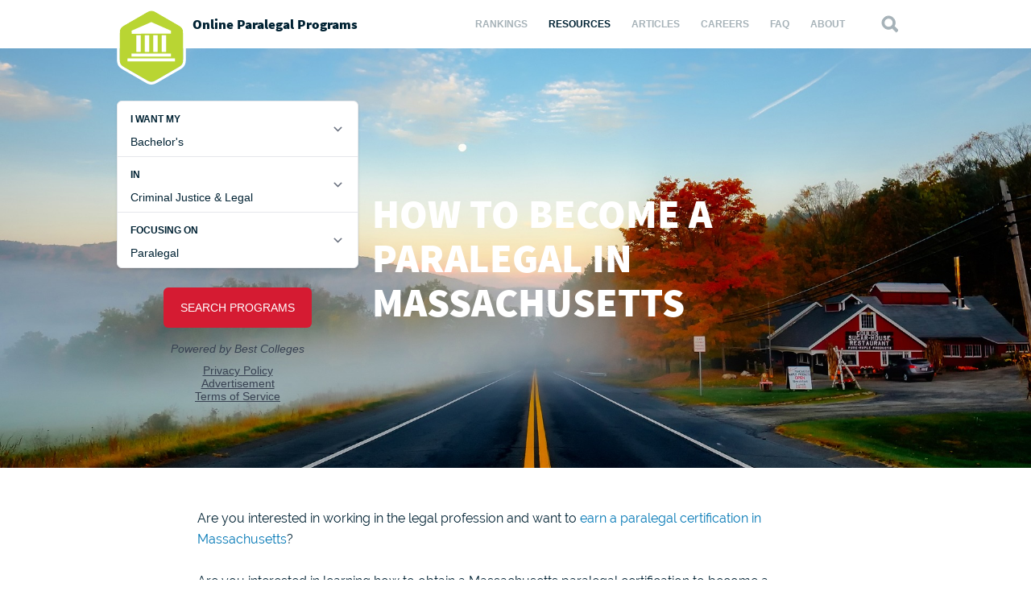

--- FILE ---
content_type: text/html; charset=UTF-8
request_url: https://www.online-paralegal-programs.com/massachusetts-paralegal-requirements/
body_size: 10086
content:
<!doctype html>

<!--[if lt IE 7]> <html class="no-js lt-ie10 lt-ie9 lt-ie8 lt-ie7" lang="en"> <![endif]-->
<!--[if IE 7]> <html class="no-js lt-ie10 lt-ie9 lt-ie8" lang="en"> <![endif]-->
<!--[if IE 8]> <html class="no-js lt-ie10 lt-ie9" lang="en"> <![endif]-->
<!--[if IE 9]> <html class="no-js lt-ie10" lang="en"> <![endif]-->
<!--[if gt IE 9]><!--> <html class="no-js" lang="en"> <!--<![endif]-->

<head>

  <meta charset="utf-8">
  <meta http-equiv="X-UA-Compatible" content="IE=edge,chrome=1">
  <meta name="viewport" content="initial-scale=1.0">
  <title>How to Become a Paralegal in Massachusetts - Online Paralegal Programs</title>
  <link rel="apple-touch-icon" sizes="57x57" href="/apple-touch-icon-57x57.png">
<link rel="apple-touch-icon" sizes="60x60" href="/apple-touch-icon-60x60.png">
<link rel="apple-touch-icon" sizes="72x72" href="/apple-touch-icon-72x72.png">
<link rel="apple-touch-icon" sizes="76x76" href="/apple-touch-icon-76x76.png">
<link rel="apple-touch-icon" sizes="114x114" href="/apple-touch-icon-114x114.png">
<link rel="apple-touch-icon" sizes="120x120" href="/apple-touch-icon-120x120.png">
<link rel="apple-touch-icon" sizes="144x144" href="/apple-touch-icon-144x144.png">
<link rel="apple-touch-icon" sizes="152x152" href="/apple-touch-icon-152x152.png">
<link rel="apple-touch-icon" sizes="180x180" href="/apple-touch-icon-180x180.png">
<link rel="icon" type="image/png" href="/favicon-32x32.png" sizes="32x32">
<link rel="icon" type="image/png" href="/android-chrome-192x192.png" sizes="192x192">
<link rel="icon" type="image/png" href="/favicon-96x96.png" sizes="96x96">
<link rel="icon" type="image/png" href="/favicon-16x16.png" sizes="16x16">
<link rel="manifest" href="/manifest.json">
<link rel="mask-icon" href="/safari-pinned-tab.svg" color="#5bbad5">
<meta name="msapplication-TileColor" content="#da532c">
<meta name="msapplication-TileImage" content="/mstile-144x144.png">
<meta name="theme-color" content="#ffffff">
  <meta name='robots' content='index, follow, max-image-preview:large, max-snippet:-1, max-video-preview:-1' />

	<!-- This site is optimized with the Yoast SEO plugin v22.5 - https://yoast.com/wordpress/plugins/seo/ -->
	<link rel="canonical" href="https://www.online-paralegal-programs.com/massachusetts-paralegal-requirements/" />
	<meta property="og:locale" content="en_US" />
	<meta property="og:type" content="article" />
	<meta property="og:title" content="How to Become a Paralegal in Massachusetts - Online Paralegal Programs" />
	<meta property="og:description" content="Are you interested in working in the legal profession and want to earn a paralegal certification in Massachusetts? Are you interested in learning how to obtain a Massachusetts paralegal certification to become a professional paralegal? Featured Programs To learn how to start on a path to a paralegal certification in Massachusetts, read on. Massachusetts Paralegal &#8230;" />
	<meta property="og:url" content="https://www.online-paralegal-programs.com/massachusetts-paralegal-requirements/" />
	<meta property="og:site_name" content="Online Paralegal Programs" />
	<meta property="article:published_time" content="2020-05-27T21:39:58+00:00" />
	<meta property="article:modified_time" content="2022-02-11T13:30:55+00:00" />
	<meta property="og:image" content="https://www.online-paralegal-programs.com/wp-content/uploads/2020/05/massachusetts-1973530_1920-600x315.jpg" />
	<meta property="og:image:width" content="600" />
	<meta property="og:image:height" content="315" />
	<meta property="og:image:type" content="image/jpeg" />
	<meta name="author" content="Carrie Sealey-Morris" />
	<meta name="twitter:label1" content="Written by" />
	<meta name="twitter:data1" content="Carrie Sealey-Morris" />
	<meta name="twitter:label2" content="Est. reading time" />
	<meta name="twitter:data2" content="4 minutes" />
	<script type="application/ld+json" class="yoast-schema-graph">{"@context":"https://schema.org","@graph":[{"@type":"WebPage","@id":"https://www.online-paralegal-programs.com/massachusetts-paralegal-requirements/","url":"https://www.online-paralegal-programs.com/massachusetts-paralegal-requirements/","name":"How to Become a Paralegal in Massachusetts - Online Paralegal Programs","isPartOf":{"@id":"https://www.online-paralegal-programs.com/#website"},"primaryImageOfPage":{"@id":"https://www.online-paralegal-programs.com/massachusetts-paralegal-requirements/#primaryimage"},"image":{"@id":"https://www.online-paralegal-programs.com/massachusetts-paralegal-requirements/#primaryimage"},"thumbnailUrl":"https://www.online-paralegal-programs.com/wp-content/uploads/2020/05/massachusetts-1973530_1920.jpg","datePublished":"2020-05-27T21:39:58+00:00","dateModified":"2022-02-11T13:30:55+00:00","author":{"@id":"https://www.online-paralegal-programs.com/#/schema/person/b9a7108100cb4b70a8acbf85d0f56af1"},"breadcrumb":{"@id":"https://www.online-paralegal-programs.com/massachusetts-paralegal-requirements/#breadcrumb"},"inLanguage":"en-US","potentialAction":[{"@type":"ReadAction","target":["https://www.online-paralegal-programs.com/massachusetts-paralegal-requirements/"]}]},{"@type":"ImageObject","inLanguage":"en-US","@id":"https://www.online-paralegal-programs.com/massachusetts-paralegal-requirements/#primaryimage","url":"https://www.online-paralegal-programs.com/wp-content/uploads/2020/05/massachusetts-1973530_1920.jpg","contentUrl":"https://www.online-paralegal-programs.com/wp-content/uploads/2020/05/massachusetts-1973530_1920.jpg","width":1920,"height":1270},{"@type":"BreadcrumbList","@id":"https://www.online-paralegal-programs.com/massachusetts-paralegal-requirements/#breadcrumb","itemListElement":[{"@type":"ListItem","position":1,"name":"Home","item":"https://www.online-paralegal-programs.com/"},{"@type":"ListItem","position":2,"name":"How to Become a Paralegal in Massachusetts"}]},{"@type":"WebSite","@id":"https://www.online-paralegal-programs.com/#website","url":"https://www.online-paralegal-programs.com/","name":"Online Paralegal Programs","description":"A guide to help you prepare for your paralegal career","potentialAction":[{"@type":"SearchAction","target":{"@type":"EntryPoint","urlTemplate":"https://www.online-paralegal-programs.com/?s={search_term_string}"},"query-input":"required name=search_term_string"}],"inLanguage":"en-US"},{"@type":"Person","@id":"https://www.online-paralegal-programs.com/#/schema/person/b9a7108100cb4b70a8acbf85d0f56af1","name":"Carrie Sealey-Morris","url":"https://www.online-paralegal-programs.com/author/carrie/"}]}</script>
	<!-- / Yoast SEO plugin. -->


<link rel='dns-prefetch' href='//degrees.online-paralegal-programs.com' />
<link rel='stylesheet' id='wp-block-library-css' href='https://www.online-paralegal-programs.com/wp-includes/css/dist/block-library/style.min.css' type='text/css' media='all' />
<style id='mobius-qdf-style-inline-css' type='text/css'>
/*!**************************************************************************************************************************************************************************************************************************************************!*\
  !*** css ./node_modules/css-loader/dist/cjs.js??ruleSet[1].rules[3].use[1]!./node_modules/postcss-loader/dist/cjs.js??ruleSet[1].rules[3].use[2]!./node_modules/sass-loader/dist/cjs.js??ruleSet[1].rules[3].use[3]!./blocks/qdf/src/style.scss ***!
  \**************************************************************************************************************************************************************************************************************************************************/
/**
 * The following styles get applied both on the front of your site
 * and in the editor.
 *
 * Replace them with your own styles or remove the file completely.
 */

/*# sourceMappingURL=style-qdf.css.map*/
</style>
<style id='mobius-el-style-inline-css' type='text/css'>
/*!*************************************************************************************************************************************************************************************************************************************************!*\
  !*** css ./node_modules/css-loader/dist/cjs.js??ruleSet[1].rules[3].use[1]!./node_modules/postcss-loader/dist/cjs.js??ruleSet[1].rules[3].use[2]!./node_modules/sass-loader/dist/cjs.js??ruleSet[1].rules[3].use[3]!./blocks/el/src/style.scss ***!
  \*************************************************************************************************************************************************************************************************************************************************/
/**
 * The following styles get applied both on the front of your site
 * and in the editor.
 *
 * Replace them with your own styles or remove the file completely.
 */

/*# sourceMappingURL=style-el.css.map*/
</style>
<style id='classic-theme-styles-inline-css' type='text/css'>
/*! This file is auto-generated */
.wp-block-button__link{color:#fff;background-color:#32373c;border-radius:9999px;box-shadow:none;text-decoration:none;padding:calc(.667em + 2px) calc(1.333em + 2px);font-size:1.125em}.wp-block-file__button{background:#32373c;color:#fff;text-decoration:none}
</style>
<style id='global-styles-inline-css' type='text/css'>
:root{--wp--preset--aspect-ratio--square: 1;--wp--preset--aspect-ratio--4-3: 4/3;--wp--preset--aspect-ratio--3-4: 3/4;--wp--preset--aspect-ratio--3-2: 3/2;--wp--preset--aspect-ratio--2-3: 2/3;--wp--preset--aspect-ratio--16-9: 16/9;--wp--preset--aspect-ratio--9-16: 9/16;--wp--preset--color--black: #000000;--wp--preset--color--cyan-bluish-gray: #abb8c3;--wp--preset--color--white: #ffffff;--wp--preset--color--pale-pink: #f78da7;--wp--preset--color--vivid-red: #cf2e2e;--wp--preset--color--luminous-vivid-orange: #ff6900;--wp--preset--color--luminous-vivid-amber: #fcb900;--wp--preset--color--light-green-cyan: #7bdcb5;--wp--preset--color--vivid-green-cyan: #00d084;--wp--preset--color--pale-cyan-blue: #8ed1fc;--wp--preset--color--vivid-cyan-blue: #0693e3;--wp--preset--color--vivid-purple: #9b51e0;--wp--preset--gradient--vivid-cyan-blue-to-vivid-purple: linear-gradient(135deg,rgba(6,147,227,1) 0%,rgb(155,81,224) 100%);--wp--preset--gradient--light-green-cyan-to-vivid-green-cyan: linear-gradient(135deg,rgb(122,220,180) 0%,rgb(0,208,130) 100%);--wp--preset--gradient--luminous-vivid-amber-to-luminous-vivid-orange: linear-gradient(135deg,rgba(252,185,0,1) 0%,rgba(255,105,0,1) 100%);--wp--preset--gradient--luminous-vivid-orange-to-vivid-red: linear-gradient(135deg,rgba(255,105,0,1) 0%,rgb(207,46,46) 100%);--wp--preset--gradient--very-light-gray-to-cyan-bluish-gray: linear-gradient(135deg,rgb(238,238,238) 0%,rgb(169,184,195) 100%);--wp--preset--gradient--cool-to-warm-spectrum: linear-gradient(135deg,rgb(74,234,220) 0%,rgb(151,120,209) 20%,rgb(207,42,186) 40%,rgb(238,44,130) 60%,rgb(251,105,98) 80%,rgb(254,248,76) 100%);--wp--preset--gradient--blush-light-purple: linear-gradient(135deg,rgb(255,206,236) 0%,rgb(152,150,240) 100%);--wp--preset--gradient--blush-bordeaux: linear-gradient(135deg,rgb(254,205,165) 0%,rgb(254,45,45) 50%,rgb(107,0,62) 100%);--wp--preset--gradient--luminous-dusk: linear-gradient(135deg,rgb(255,203,112) 0%,rgb(199,81,192) 50%,rgb(65,88,208) 100%);--wp--preset--gradient--pale-ocean: linear-gradient(135deg,rgb(255,245,203) 0%,rgb(182,227,212) 50%,rgb(51,167,181) 100%);--wp--preset--gradient--electric-grass: linear-gradient(135deg,rgb(202,248,128) 0%,rgb(113,206,126) 100%);--wp--preset--gradient--midnight: linear-gradient(135deg,rgb(2,3,129) 0%,rgb(40,116,252) 100%);--wp--preset--font-size--small: 13px;--wp--preset--font-size--medium: 20px;--wp--preset--font-size--large: 36px;--wp--preset--font-size--x-large: 42px;--wp--preset--spacing--20: 0.44rem;--wp--preset--spacing--30: 0.67rem;--wp--preset--spacing--40: 1rem;--wp--preset--spacing--50: 1.5rem;--wp--preset--spacing--60: 2.25rem;--wp--preset--spacing--70: 3.38rem;--wp--preset--spacing--80: 5.06rem;--wp--preset--shadow--natural: 6px 6px 9px rgba(0, 0, 0, 0.2);--wp--preset--shadow--deep: 12px 12px 50px rgba(0, 0, 0, 0.4);--wp--preset--shadow--sharp: 6px 6px 0px rgba(0, 0, 0, 0.2);--wp--preset--shadow--outlined: 6px 6px 0px -3px rgba(255, 255, 255, 1), 6px 6px rgba(0, 0, 0, 1);--wp--preset--shadow--crisp: 6px 6px 0px rgba(0, 0, 0, 1);}:where(.is-layout-flex){gap: 0.5em;}:where(.is-layout-grid){gap: 0.5em;}body .is-layout-flex{display: flex;}.is-layout-flex{flex-wrap: wrap;align-items: center;}.is-layout-flex > :is(*, div){margin: 0;}body .is-layout-grid{display: grid;}.is-layout-grid > :is(*, div){margin: 0;}:where(.wp-block-columns.is-layout-flex){gap: 2em;}:where(.wp-block-columns.is-layout-grid){gap: 2em;}:where(.wp-block-post-template.is-layout-flex){gap: 1.25em;}:where(.wp-block-post-template.is-layout-grid){gap: 1.25em;}.has-black-color{color: var(--wp--preset--color--black) !important;}.has-cyan-bluish-gray-color{color: var(--wp--preset--color--cyan-bluish-gray) !important;}.has-white-color{color: var(--wp--preset--color--white) !important;}.has-pale-pink-color{color: var(--wp--preset--color--pale-pink) !important;}.has-vivid-red-color{color: var(--wp--preset--color--vivid-red) !important;}.has-luminous-vivid-orange-color{color: var(--wp--preset--color--luminous-vivid-orange) !important;}.has-luminous-vivid-amber-color{color: var(--wp--preset--color--luminous-vivid-amber) !important;}.has-light-green-cyan-color{color: var(--wp--preset--color--light-green-cyan) !important;}.has-vivid-green-cyan-color{color: var(--wp--preset--color--vivid-green-cyan) !important;}.has-pale-cyan-blue-color{color: var(--wp--preset--color--pale-cyan-blue) !important;}.has-vivid-cyan-blue-color{color: var(--wp--preset--color--vivid-cyan-blue) !important;}.has-vivid-purple-color{color: var(--wp--preset--color--vivid-purple) !important;}.has-black-background-color{background-color: var(--wp--preset--color--black) !important;}.has-cyan-bluish-gray-background-color{background-color: var(--wp--preset--color--cyan-bluish-gray) !important;}.has-white-background-color{background-color: var(--wp--preset--color--white) !important;}.has-pale-pink-background-color{background-color: var(--wp--preset--color--pale-pink) !important;}.has-vivid-red-background-color{background-color: var(--wp--preset--color--vivid-red) !important;}.has-luminous-vivid-orange-background-color{background-color: var(--wp--preset--color--luminous-vivid-orange) !important;}.has-luminous-vivid-amber-background-color{background-color: var(--wp--preset--color--luminous-vivid-amber) !important;}.has-light-green-cyan-background-color{background-color: var(--wp--preset--color--light-green-cyan) !important;}.has-vivid-green-cyan-background-color{background-color: var(--wp--preset--color--vivid-green-cyan) !important;}.has-pale-cyan-blue-background-color{background-color: var(--wp--preset--color--pale-cyan-blue) !important;}.has-vivid-cyan-blue-background-color{background-color: var(--wp--preset--color--vivid-cyan-blue) !important;}.has-vivid-purple-background-color{background-color: var(--wp--preset--color--vivid-purple) !important;}.has-black-border-color{border-color: var(--wp--preset--color--black) !important;}.has-cyan-bluish-gray-border-color{border-color: var(--wp--preset--color--cyan-bluish-gray) !important;}.has-white-border-color{border-color: var(--wp--preset--color--white) !important;}.has-pale-pink-border-color{border-color: var(--wp--preset--color--pale-pink) !important;}.has-vivid-red-border-color{border-color: var(--wp--preset--color--vivid-red) !important;}.has-luminous-vivid-orange-border-color{border-color: var(--wp--preset--color--luminous-vivid-orange) !important;}.has-luminous-vivid-amber-border-color{border-color: var(--wp--preset--color--luminous-vivid-amber) !important;}.has-light-green-cyan-border-color{border-color: var(--wp--preset--color--light-green-cyan) !important;}.has-vivid-green-cyan-border-color{border-color: var(--wp--preset--color--vivid-green-cyan) !important;}.has-pale-cyan-blue-border-color{border-color: var(--wp--preset--color--pale-cyan-blue) !important;}.has-vivid-cyan-blue-border-color{border-color: var(--wp--preset--color--vivid-cyan-blue) !important;}.has-vivid-purple-border-color{border-color: var(--wp--preset--color--vivid-purple) !important;}.has-vivid-cyan-blue-to-vivid-purple-gradient-background{background: var(--wp--preset--gradient--vivid-cyan-blue-to-vivid-purple) !important;}.has-light-green-cyan-to-vivid-green-cyan-gradient-background{background: var(--wp--preset--gradient--light-green-cyan-to-vivid-green-cyan) !important;}.has-luminous-vivid-amber-to-luminous-vivid-orange-gradient-background{background: var(--wp--preset--gradient--luminous-vivid-amber-to-luminous-vivid-orange) !important;}.has-luminous-vivid-orange-to-vivid-red-gradient-background{background: var(--wp--preset--gradient--luminous-vivid-orange-to-vivid-red) !important;}.has-very-light-gray-to-cyan-bluish-gray-gradient-background{background: var(--wp--preset--gradient--very-light-gray-to-cyan-bluish-gray) !important;}.has-cool-to-warm-spectrum-gradient-background{background: var(--wp--preset--gradient--cool-to-warm-spectrum) !important;}.has-blush-light-purple-gradient-background{background: var(--wp--preset--gradient--blush-light-purple) !important;}.has-blush-bordeaux-gradient-background{background: var(--wp--preset--gradient--blush-bordeaux) !important;}.has-luminous-dusk-gradient-background{background: var(--wp--preset--gradient--luminous-dusk) !important;}.has-pale-ocean-gradient-background{background: var(--wp--preset--gradient--pale-ocean) !important;}.has-electric-grass-gradient-background{background: var(--wp--preset--gradient--electric-grass) !important;}.has-midnight-gradient-background{background: var(--wp--preset--gradient--midnight) !important;}.has-small-font-size{font-size: var(--wp--preset--font-size--small) !important;}.has-medium-font-size{font-size: var(--wp--preset--font-size--medium) !important;}.has-large-font-size{font-size: var(--wp--preset--font-size--large) !important;}.has-x-large-font-size{font-size: var(--wp--preset--font-size--x-large) !important;}
:where(.wp-block-post-template.is-layout-flex){gap: 1.25em;}:where(.wp-block-post-template.is-layout-grid){gap: 1.25em;}
:where(.wp-block-columns.is-layout-flex){gap: 2em;}:where(.wp-block-columns.is-layout-grid){gap: 2em;}
:root :where(.wp-block-pullquote){font-size: 1.5em;line-height: 1.6;}
</style>
<link rel='stylesheet' id='contact-form-7-css' href='https://www.online-paralegal-programs.com/wp-content/plugins/contact-form-7/includes/css/styles.css' type='text/css' media='all' />
<link rel='stylesheet' id='themename-css' href='https://www.online-paralegal-programs.com/wp-content/themes/oppcom-theme/assets/dist/style.min.css' type='text/css' media='all' />
<script type="text/javascript" src="https://www.online-paralegal-programs.com/wp-content/themes/oppcom-theme/assets/dist/header.min.js" id="header_scripts-js"></script>
<script type="text/javascript" src="https://www.online-paralegal-programs.com/wp-includes/js/jquery/jquery.min.js" id="jquery-core-js"></script>
<script type="text/javascript" src="http://degrees.online-paralegal-programs.com/assets/js/widgets/QuickDegreeFinder.jquery.min.js" id="degreefinder-js"></script>
<link rel="https://api.w.org/" href="https://www.online-paralegal-programs.com/wp-json/" /><link rel="alternate" title="JSON" type="application/json" href="https://www.online-paralegal-programs.com/wp-json/wp/v2/posts/69076" /><link rel='shortlink' href='https://www.online-paralegal-programs.com/?p=69076' />
<link rel="alternate" title="oEmbed (JSON)" type="application/json+oembed" href="https://www.online-paralegal-programs.com/wp-json/oembed/1.0/embed?url=https%3A%2F%2Fwww.online-paralegal-programs.com%2Fmassachusetts-paralegal-requirements%2F" />
<link rel="alternate" title="oEmbed (XML)" type="text/xml+oembed" href="https://www.online-paralegal-programs.com/wp-json/oembed/1.0/embed?url=https%3A%2F%2Fwww.online-paralegal-programs.com%2Fmassachusetts-paralegal-requirements%2F&#038;format=xml" />
<style type='text/css'>.degree-finder-wrapper { margin-bottom: 16px !important; }</style><meta name="google-site-verification" content="9y2xxqgUDU6A3f6XiU-uhvqtc4NILUr_Y7q5zR7YuEY" />  
</head>

<body class="post-template-default single single-post postid-69076 single-format-standard resources">

  <div class="page-wrapper">

    <header role="banner" class="site-header ">
      <div class="container-wrapper">
        <a href="https://www.online-paralegal-programs.com" class="site-logo"><span>Online Paralegal Programs</span></a>
        <nav role="navigation" class="nav main-nav">
          <ul id="menu-primary-menu" class="menu"><li id="menu-item-1237" class="menu-item menu-item-type-taxonomy menu-item-object-category menu-item-1237"><a href="https://www.online-paralegal-programs.com/category/rankings/">Rankings</a></li>
<li id="menu-item-1238" class="menu-item menu-item-type-taxonomy menu-item-object-category current-post-ancestor current-menu-parent current-post-parent menu-item-1238"><a href="https://www.online-paralegal-programs.com/category/resources/">Resources</a></li>
<li id="menu-item-1234" class="menu-item menu-item-type-taxonomy menu-item-object-category menu-item-1234"><a href="https://www.online-paralegal-programs.com/category/articles/">Articles</a></li>
<li id="menu-item-1235" class="menu-item menu-item-type-taxonomy menu-item-object-category menu-item-1235"><a href="https://www.online-paralegal-programs.com/category/careers/">Careers</a></li>
<li id="menu-item-1236" class="menu-item menu-item-type-taxonomy menu-item-object-category menu-item-1236"><a href="https://www.online-paralegal-programs.com/category/faq/">FAQ</a></li>
<li id="menu-item-1239" class="menu-item menu-item-type-post_type menu-item-object-page menu-item-1239"><a href="https://www.online-paralegal-programs.com/about-us/">About</a></li>
</ul>          <button class="mobile-menu-toggle js-menu-toggle"><svg aria-hidden="true"  xmlns="http://www.w3.org/2000/svg" width="26.2" height="17.8" viewBox="0 0 26.2 17.8"><g stroke-width="3" stroke="#BFC8CC" stroke-linecap="round"><path class="top" d="M1.5 1.5h23.2"/><path class="center" d="M1.5 8.9h23.2"/><path class="bottom" d="M1.5 16.3h23.2"/></g></svg><span>Menu</span></button>
          <div class="nav-mask js-menu-toggle"></div>
        </nav>
        <div class="header-search">
          <button class="search-toggle js-search-toggle"><svg aria-hidden="true"  xmlns="http://www.w3.org/2000/svg" width="21" height="22" viewBox="0 0 21 22"><path fill="#fff" d="M18.4 20.7L13.7 16c-1.3.8-2.8 1.3-4.5 1.3-4.5.1-8.2-3.6-8.2-8.1S4.7 1 9.2 1c4.5 0 8.2 3.7 8.2 8.2 0 1.6-.4 3.1-1.2 4.3l4.7 4.7c.3.2 0 .9-.5 1.4l-.7.7c-.5.5-1.1.7-1.3.4zM14.7 9.2c0-3-2.4-5.5-5.5-5.5-3 0-5.5 2.4-5.5 5.5s2.5 5.5 5.5 5.5 5.5-2.5 5.5-5.5z"/></svg><span>Search</span></button>
          <form method="get" id="searchform" class="site-search" action="https://www.online-paralegal-programs.com/" role="search" onsubmit="validateSearch()">
  <label for="s" class="assistive-text ">Search Paralegal Programs...</label>
  <input type="text" class="field" name="s" value="" id="s" placeholder="Search Paralegal Programs..."/>
  <input type="submit" class="btn" name="submit" id="searchsubmit" value="Search" />
</form>
          <button class="close search-toggle js-search-toggle"><svg aria-hidden="true"  xmlns="http://www.w3.org/2000/svg" viewBox="0 0 10 10" width="10" height="10"><g stroke-width="3" stroke="#BFC8CC" stroke-linecap="round"><path class="top-left" d="M1.5 1.5l7 7"/><path class="bottom-left" d="M1.5 8.5l7-7"/></g></svg><span>Close Search</span></button>
        </div>
      </div>
    </header>

<main role="main" class="site-content page-with-widget">

  <section class="content">

    
      <article id="post-69076" class="post-69076 post type-post status-publish format-standard has-post-thumbnail hentry category-resources resources">
        <header class="entry-header" style="background-image:url(https://www.online-paralegal-programs.com/wp-content/uploads/2020/05/massachusetts-1973530_1920.jpg)">
          <div class="container-wrapper">
            
<aside class="widget-degree-finder ">
  <div class="degree-finder-wrapper">			<div class="mobius-container mobius-container-qdf">
				<he-qdf class="mobius-block mobius-block-qdf" degree='bachelors' category='criminal-justice-and-legal' subject='paralegal' theme='none' >
					<div class="mobius-title"></div>
				</he-qdf>
			</div></div>
</aside>


            <h1 class="entry-title">How to Become a Paralegal in Massachusetts</h1>
          </div>
        </header>

        <div class="content-wrapper">
          <div class="entry-content">
            <p>Are you interested in working in the legal profession and want to <a href="https://www.online-paralegal-programs.com/massachusetts-paralegal-requirements/" target="_blank" rel="noopener">earn a paralegal certification in Massachusetts</a>?</p>
<p>Are you interested in learning how to obtain a Massachusetts paralegal certification to become a professional paralegal?</p><br><div style="border-radius: 12px; background-color: #ffffff; padding: 20px; margin: 20px 0; box-shadow: 0 4px 8px rgba(0, 0, 0, 0.1);">
        <center><label style="font-weight: bold; color: #000000; margin-bottom: 10px; display: block;">Featured Programs </label></center>
        			<div class="mobius-container mobius-container-el  mobius-block mobius-block-el">
				<he-editorial-listings class="mobius-block mobius-block-el" degree='bachelors' category='criminal-justice-and-legal' subject='paralegal' theme='none' ></he-editorial-listings>
			</div>
    </div></p>
<p>To learn how to start on a path to a paralegal certification in Massachusetts, read on.</p>
<h2>Massachusetts Paralegal Certification</h2>
<p>The most apparent profession in the legal arena is that of a highly trained lawyer who has met the challenging <a href="https://www.massbar.org/" target="_blank" rel="noopener noreferrer">requirements of the Massachusetts bar association</a>. However, earning a Juris Doctor (JD) degree is both time-consuming and pricey. So, many people choose to begin their legal career by earning a paralegal certification  &#8211; coursework that is faster to complete and easier on the wallet.</p>
<p>A paralegal cannot lawfully give legal advice or act as a representative in a court of law. A paralegal with appropriate training has substantial knowledge of the law and legal system. Further, a paralegal’s work is delegated and overseen by an attorney licensed by the bar association of Massachusetts who, by delegating the work, takes complete responsibility for the paralegal’s actions and choices.</p>
<p>The Commonwealth of Massachusetts, like many other states, maintains no state regulations regarding the requirements for paralegals to practice in the state. As a result, it only takes a few steps to take to be ready to enter the legal profession as a paralegal in Massachusetts.</p>
<p><a href="https://www.mass.gov/supreme-judicial-court-rules/rules-of-professional-conduct-rule-53-responsibilities-regarding" target="_blank" rel="noopener" data-cke-saved-href="https://www.mass.gov/supreme-judicial-court-rules/rules-of-professional-conduct-rule-53-responsibilities-regarding">Massachusetts’ Rule 5.3</a> refers to paralegal professionals as <em>paraprofessionals </em>– nonlawyer professionals who must work under the direct supervision of a Massachusetts bar association attorney. And, according to Mass. Rule 5.3(c), the licensed attorney assumes full responsibility for paralegals&#8217; conduct and ethical choices, at all times.</p>
<p>Massachusetts regulations and laws are silent and offer no guidance or state mandates that pertain to the minimum standards as they apply to paralegal certification. Thus, aspiring paralegals in Massachusetts may seek on-the-job training or educational/training programs in order to become gainfully employed paralegals.</p>
<p>Some of the work that is done by a professional paralegal includes –</p>
<ul>
<li>Draft motions.</li>
<li>Prepare interrogatories.</li>
<li>Manage caseloads.</li>
<li>Summarize depositions, among many other legally related administrative and research duties.</li>
</ul>
<h2>Paralegal Education/Program Options</h2>
<p>There are several types of educational programs for paralegals that prepare graduates to work for member attorneys of the bar association of Massachusetts. Individuals that are interested in working as a paralegal in Massachusetts can –</p>
<ul>
<li>Find a licensed Massachusetts bar association approved attorney who is willing to offer on-the-job training.</li>
<li>Enroll in a paralegal certificate program and then find employment with a lawyer who is a member of the bar association of Massachusetts.</li>
<li>Choose to enroll in a degree conferring paralegal program offered at an associate, baccalaureate, or graduate degree level and then apply to a law firm staffed with attorneys who are current members of the Massachusetts bar association.</li>
</ul>
<p>When evaluating which paralegal pathway would best fit your career and educational objectives, it is critical to make sure that the paralegal program chose –</p>
<ul>
<li>Has been recognized and approved by the American Bar Association (ABA).</li>
<li>Has been accredited by an education or industry oversight agency.</li>
</ul>
<h2>Paralegal Certificate Programs</h2>
<p><a href="https://www.online-paralegal-programs.com/how-to-get-a-paralegal-certificate/" target="_blank" rel="noopener">Paralegal certificate programs</a> specifically focus their coursework on the topic at hand – paralegal studies. Certificate programs do not typically require the more comprehensive general education requirements found in degree programs. Some paralegal certificate programs have no requirements for applicants to hold a bachelor&#8217;s degree, although some certificate programs offer the paralegal certificate program to allow for specialization.</p>
<h2>Paralegal Degree Programs</h2>
<p>A <a href="https://www.online-paralegal-programs.com/paralegal-career-path/" target="_blank" rel="noopener">paralegal program that awards an academic degree</a> requires students to complete general education requirements, plus specialty coursework in paralegal studies. Paralegals with academic degrees are generally preferred by employers, especially in competitive markets. A paralegal degree is also helpful when meeting the eligibility requirements of the National paralegal certification exams.</p>
<h2>National Paralegal Certification</h2>
<p>Despite the fact the Commonwealth of Massachusetts has not set forth paralegal certification requirements, individuals who wish to work as a paralegal professional in the state can choose to become certified on a national level.</p>
<p>Essentially, the national paralegal certification is a credential that –</p>
<ul>
<li>Distinguishes the paralegal professional from his or her peers.</li>
<li>Speaks to the credential holder&#8217;s proficiency in paralegal matters and the law.</li>
</ul>
<p>The applicant must meet professional experience and education requirements to be eligible to take the national paralegal certification exams. Here are a few professional paralegal certification credentials-</p>
<ul>
<li>The PACE Certification &#8211; by the NFPA &#8211; the <a href="http://www.paralegals.org/" target="_blank" rel="noopener noreferrer" data-cke-saved-href="http://www.paralegals.org/">National Federation of Paralegal Associations</a><u>.</u></li>
<li>The PCC Certification-  by the NFPA &#8211; the <a href="http://www.paralegals.org/" target="_blank" rel="noopener noreferrer" data-cke-saved-href="http://www.paralegals.org/">National Federation of Paralegal Associations</a><u>.</u></li>
<li>The CLA/CP Certification &#8211; by the NALA &#8211; <a href="http://www.nala.org/" target="_blank" rel="noopener noreferrer" data-cke-saved-href="http://www.nala.org/">National Association of Legal Assistants</a><u>.</u></li>
<li>The PP Certification &#8211; by the NALS &#8211; <a href="http://www.nals.org/" target="_blank" rel="noopener noreferrer" data-cke-saved-href="http://www.nals.org/">Association for Legal Professionals</a><u>.</u></li>
</ul>
<div data-cke-filler-webkit="end" data-cke-temp="1">
<p><strong>Related Rankings:</strong></p>
<p><a href="https://www.online-paralegal-programs.com/top-states-for-paralegal-jobs/" target="_blank" rel="noopener">Top 10 States for Paralegals</a></p>
<p><a href="https://www.online-paralegal-programs.com/top-cities-for-paralegals/" target="_blank" rel="noopener">Top 10 Cities for Paralegals</a></p>
<p><a href="https://www.online-paralegal-programs.com/best-massachusetts-paralegal-programs" target="_blank" rel="noopener">10 Best Paralegal Programs in Massachusetts</a></p>
</div>
<br><div style="border-radius: 12px; background-color: #ffffff; padding: 20px; margin: 20px 0; box-shadow: 0 4px 8px rgba(0, 0, 0, 0.1);">
        <center><label style="font-weight: bold; color: #000000; margin-bottom: 10px; display: block;">Featured Programs </label></center>
        			<div class="mobius-container mobius-container-el  mobius-block mobius-block-el">
				<he-editorial-listings class="mobius-block mobius-block-el" degree='bachelors' category='criminal-justice-and-legal' subject='paralegal' theme='none' ></he-editorial-listings>
			</div>
    </div>
                        
          </div>
        </div>
      </article>

    
  </section>

  
<nav class="post-next-prev" role="navigation">
  <div class="nav-links">
	  
<div class="featured-post">
  <span class="hide featured-post-category">Resource</span>
  <i class="hide icon-arrow"></i>
    <a href="https://www.online-paralegal-programs.com/connecticut-paralegal-requirements/" class="featured-post-link" style="background-image:url(https://www.online-paralegal-programs.com/wp-content/uploads/2020/05/norwalk-connecticut-600x315.jpg)">
    <h3 class="featured-post-title">How to Become a Paralegal in Connecticut</h3>
  </a>
</div>
		
<div class="featured-post">
  <span class="hide featured-post-category">Resource</span>
  <i class="hide icon-arrow"></i>
    <a href="https://www.online-paralegal-programs.com/washington-dc-paralegal-requirements/" class="featured-post-link" style="background-image:url(https://www.online-paralegal-programs.com/wp-content/uploads/2020/04/washington-dc-cap-600x315.jpg)">
    <h3 class="featured-post-title">How Do I Become a Paralegal in Washington DC? </h3>
  </a>
</div>
  </ul><!-- .nav-links -->
</nav><!-- .navigation -->
  
  <div class="categories-posts"><div class="container-wrapper"><ul><li><h5>Rankings</h5></li>
            <li class="post-preview">
              <a href="https://www.online-paralegal-programs.com/top-organizations-offering-paralegal-certifications/" rel="bookmark">Top Organizations Offering Paralegal Certifications in 2026</a>
            </li>

          
            <li class="post-preview">
              <a href="https://www.online-paralegal-programs.com/contact/" rel="bookmark">Contact Us</a>
            </li>

          
            <li class="post-preview">
              <a href="https://www.online-paralegal-programs.com/accelerated-paralegal-certificate-program/" rel="bookmark">What is an Accelerated Paralegal Certificate Program?</a>
            </li>

          
            <li class="post-preview">
              <a href="https://www.online-paralegal-programs.com/best-online-accelerated-paralegal-programs/" rel="bookmark">Best Online Accelerated Paralegal Programs</a>
            </li>

          </ul><ul><li><h5>Resources</h5></li>
            <li class="post-preview">
              <a href="https://www.online-paralegal-programs.com/paralegal-certification-bodies-and-exams/" rel="bookmark">What Are the Different Paralegal Certification Bodies and Exams?</a>
            </li>

          
            <li class="post-preview">
              <a href="https://www.online-paralegal-programs.com/time-and-billing-software/" rel="bookmark">Time and Billing Software: Simplifying Administrative Tasks for Paralegals</a>
            </li>

          
            <li class="post-preview">
              <a href="https://www.online-paralegal-programs.com/cybersecurity-tools-and-best-practices/" rel="bookmark">Cybersecurity Tools and Best Practices for Paralegals</a>
            </li>

          
            <li class="post-preview">
              <a href="https://www.online-paralegal-programs.com/top-resources-for-exam-prep/" rel="bookmark">Top Resources for Paralegal Certification Exam Preparation</a>
            </li>

          </ul><ul><li><h5>Articles</h5></li>
            <li class="post-preview">
              <a href="https://www.online-paralegal-programs.com/certified-ediscovery-specialist-certification/" rel="bookmark">What is Certified eDiscovery Specialist (CEDS) Certification?</a>
            </li>

          
            <li class="post-preview">
              <a href="https://www.online-paralegal-programs.com/advanced-certified-paralegal-certification/" rel="bookmark">What is Advanced Certified Paralegal (ACP) Certification?</a>
            </li>

          
            <li class="post-preview">
              <a href="https://www.online-paralegal-programs.com/advanced-specialty-certification/" rel="bookmark">What is Certified Paralegal with Advanced Specialty (CPAS) Certification?</a>
            </li>

          
            <li class="post-preview">
              <a href="https://www.online-paralegal-programs.com/certified-paralegal-with-a-specialty-certification/" rel="bookmark">What is Certified Paralegal (CP) with a Specialty Certification?</a>
            </li>

          </ul></div></div>
</main>

    <footer class="site-footer">
      <a href="#" class="back-to-top">Back to Top</a>
        
        <nav class="nav footer-nav">
          <a class="footer-logo" href="https://www.online-paralegal-programs.com"><svg aria-hidden="true"  xmlns="http://www.w3.org/2000/svg" viewBox="0 0 231.13 256.9051"><title>new</title><path fill="#B9D533" d="M205.92 57.587l-75.31-43.5c-6.21-3.6-11-5.21-15.56-5.06s-9.47 2.15-15.67 5.71l-75.31 43.5c-6.25 3.6-10 6.94-12.19 11s-2.84 9.24-2.84 16.4v87c0 7.2 1 12.15 3.37 16s6.59 7.13 12.76 10.69l75.36 43.48c6.21 3.6 11 5.21 15.56 5.06s9.47-2.15 15.67-5.71l75.31-43.5c6.25-3.6 10-6.94 12.19-11s2.84-9.24 2.84-16.4v-87c0-7.2-1-12.15-3.37-16s-6.59-7.13-12.76-10.69l-.05.02z"/><path fill="#FFF" d="M135.13 6.308l75.31 43.5c7.47 4.33 12.57 8.36 15.94 13.72s4.75 11.84 4.75 20.77v87c0 8.58-1 15-3.95 20.66s-7.86 10-15.64 14.49l-75.31 43.5c-7.47 4.33-13.53 6.71-19.85 6.94s-12.61-1.8-20.35-6.29l-75.31-43.5c-7.47-4.33-12.57-8.35-15.94-13.72S0 181.508 0 172.598v-87c0-8.59 1-15 3.95-20.66s7.86-10 15.64-14.49l75.3-43.49c7.47-4.33 13.53-6.71 19.85-6.94s12.61 1.8 20.35 6.29h.04zm70.78 51.28l-75.31-43.5c-6.21-3.6-11-5.21-15.56-5.06s-9.47 2.15-15.67 5.71l-75.3 43.5c-6.25 3.6-10 6.94-12.19 11s-2.84 9.24-2.84 16.4v87c0 7.2 1 12.15 3.37 16s6.59 7.13 12.76 10.69l75.36 43.48c6.21 3.6 11 5.21 15.56 5.06s9.47-2.15 15.67-5.71l75.31-43.5c6.25-3.6 10-6.94 12.19-11s2.84-9.24 2.84-16.4v-87c0-7.2-1-12.15-3.37-16s-6.59-7.13-12.76-10.69l-.06.02z"/><path fill="#FFF" d="M36.33 169.018H194a1 1 0 0 1 1 1v8.3a1 1 0 0 1-1 1H36.33a1 1 0 0 1-1-1v-8.3a1 1 0 0 1 1-1zM49.59 152.887h130.68a1 1 0 0 1 1 1v8.3a1 1 0 0 1-1 1H49.59a1 1 0 0 1-1-1v-8.3a1 1 0 0 1 1-1zM65.82 91.368h13.22a1 1 0 0 1 1 1v53.8a1 1 0 0 1-1 1H65.82a1 1 0 0 1-1-1v-53.8a1 1 0 0 1 1-1zM94.15 91.368h13.22a1 1 0 0 1 1 1v53.8a1 1 0 0 1-1 1H94.15a1 1 0 0 1-1-1v-53.8a1 1 0 0 1 1-1zM122.48 91.368h13.22a1 1 0 0 1 1 1v53.8a1 1 0 0 1-1 1h-13.22a1 1 0 0 1-1-1v-53.8a1 1 0 0 1 1-1zM150.81 91.368h13.22a1 1 0 0 1 1 1v53.8a1 1 0 0 1-1 1h-13.22a1 1 0 0 1-1-1v-53.8a1 1 0 0 1 1-1zM116.08 47.458a2.61 2.61 0 0 0-1.83 0l-64.38 28.23a1.64 1.64 0 0 0-.91 1.4l.08 8.25a1 1 0 0 0 1 1l130.32-.58a1 1 0 0 0 1-1v-7.67a1.67 1.67 0 0 0-.92-1.4l-64.36-28.23z"/></svg><span>Online Paralegal Programs</span></a>
          <ul id="menu-footer-menu" class="menu"><li id="menu-item-1247" class="menu-item menu-item-type-taxonomy menu-item-object-category menu-item-1247"><a href="https://www.online-paralegal-programs.com/category/rankings/">Rankings</a></li>
<li id="menu-item-1248" class="menu-item menu-item-type-taxonomy menu-item-object-category current-post-ancestor current-menu-parent current-post-parent menu-item-1248"><a href="https://www.online-paralegal-programs.com/category/resources/">Resources</a></li>
<li id="menu-item-1244" class="menu-item menu-item-type-taxonomy menu-item-object-category menu-item-1244"><a href="https://www.online-paralegal-programs.com/category/articles/">Articles</a></li>
<li id="menu-item-1245" class="menu-item menu-item-type-taxonomy menu-item-object-category menu-item-1245"><a href="https://www.online-paralegal-programs.com/category/careers/">Careers</a></li>
<li id="menu-item-1246" class="menu-item menu-item-type-taxonomy menu-item-object-category menu-item-1246"><a href="https://www.online-paralegal-programs.com/category/faq/">FAQ</a></li>
<li id="menu-item-1242" class="menu-item menu-item-type-post_type menu-item-object-page menu-item-1242"><a href="https://www.online-paralegal-programs.com/about-us/">About</a></li>
<li id="menu-item-1241" class="menu-item menu-item-type-post_type menu-item-object-page menu-item-1241"><a href="https://www.online-paralegal-programs.com/sitemap/">Sitemap</a></li>
</ul>        </nav>

        <div class="legal">
          <p>&copy; 2026 Online Paralegal Programs. All Rights Reserved.</p>
        </div>
      </div>
    </footer>

  </div><!-- .page-wrapper -->

  
  <script type="text/javascript" src="https://www.online-paralegal-programs.com/wp-includes/js/dist/hooks.min.js" id="wp-hooks-js"></script>
<script type="text/javascript" src="https://www.online-paralegal-programs.com/wp-includes/js/dist/i18n.min.js" id="wp-i18n-js"></script>
<script type="text/javascript" id="wp-i18n-js-after">
/* <![CDATA[ */
wp.i18n.setLocaleData( { 'text direction\u0004ltr': [ 'ltr' ] } );
/* ]]> */
</script>
<script type="text/javascript" src="https://www.online-paralegal-programs.com/wp-content/plugins/contact-form-7/includes/swv/js/index.js" id="swv-js"></script>
<script type="text/javascript" id="contact-form-7-js-extra">
/* <![CDATA[ */
var wpcf7 = {"api":{"root":"https:\/\/www.online-paralegal-programs.com\/wp-json\/","namespace":"contact-form-7\/v1"},"cached":"1"};
/* ]]> */
</script>
<script type="text/javascript" src="https://www.online-paralegal-programs.com/wp-content/plugins/contact-form-7/includes/js/index.js" id="contact-form-7-js"></script>
<script type="text/javascript" src="https://www.online-paralegal-programs.com/wp-content/themes/oppcom-theme/assets/dist/footer.min.js" id="footer_scripts-js"></script>
<script>
	!function (w, d, c = 0) {
				waitFor("he-qdf", null, callback, 100, 10000);
		waitFor("he-editorial-listings", null, callback, 100, 10000);

		function callback(selector, el) {
			if (c++) return
						!function (u, c, l, z) {
				u._UCL  = l;
				z       = c.createElement('script');
				z.async = 0;
				z.src   = 'https://sonic-ui.highereducation.com/latest/ucl.adapter.js';
				c.head.appendChild(z);
			}(window, document, {'identity': '11a86a4f-de97-41a0-b31c-45eac82316f5'});
		}
				function waitFor(selector, prop, callback, everyMs = 100, timeoutMs = 10000, finds = 1, start = Date.now()) {
			(function loopS() {
				let el = typeof selector === 'string' ? document.querySelector(selector) : selector;
				if (el && (!prop || el[prop])) {
					callback(selector, el, prop)
					if (--finds === 0) return
				}
				setTimeout(function (i) {
					if (timeoutMs && Date.now() - start > timeoutMs) return;
					loopS();
				}, everyMs, selector);
			})();
		}
			}(window, document)
</script>

  
  
  <script src="//pmetrics.performancing.com/js" type="text/javascript"></script>
  <script type="text/javascript">try{ clicky.init(21314); }catch(e){}</script>
  <noscript><p><img alt="Performancing Metrics" width="1" height="1" src="//pmetrics.performancing.com/21314ns.gif" /></p></noscript>
  
</body>

</html>


--- FILE ---
content_type: text/css
request_url: https://www.online-paralegal-programs.com/wp-content/themes/oppcom-theme/assets/dist/style.min.css
body_size: 10061
content:
html{box-sizing:border-box}*,:after,:before{box-sizing:inherit}/*! normalize.css v3.0.2 | MIT License | git.io/normalize */html{font-family:sans-serif;-ms-text-size-adjust:100%;-webkit-text-size-adjust:100%}body{margin:0}article,aside,details,figcaption,figure,footer,header,hgroup,main,menu,nav,section,summary{display:block}audio,canvas,progress,video{display:inline-block;vertical-align:baseline}audio:not([controls]){display:none;height:0}[hidden],template{display:none}a{background-color:transparent}a:active,a:hover{outline:0}abbr[title]{border-bottom:1px dotted}b,strong{font-weight:700}dfn{font-style:italic}h1{font-size:2em;margin:.67em 0}mark{background:#ff0;color:#000}small{font-size:80%}sub,sup{font-size:75%;line-height:0;position:relative;vertical-align:baseline}sup{top:-.5em}sub{bottom:-.25em}img{border:0}svg:not(:root){overflow:hidden}figure{margin:1em 40px}hr{box-sizing:content-box;height:0}pre{overflow:auto}code,kbd,pre,samp{font-family:monospace,monospace;font-size:1em}button,input,optgroup,select,textarea{color:inherit;font:inherit;margin:0}button{overflow:visible}button,select{text-transform:none}button,html input[type=button],input[type=reset],input[type=submit]{-webkit-appearance:button;cursor:pointer}button[disabled],html input[disabled]{cursor:default}button::-moz-focus-inner,input::-moz-focus-inner{border:0;padding:0}input{line-height:normal}input[type=checkbox],input[type=radio]{box-sizing:border-box;padding:0}input[type=number]::-webkit-inner-spin-button,input[type=number]::-webkit-outer-spin-button{height:auto}input[type=search]{-webkit-appearance:textfield;box-sizing:content-box}input[type=search]::-webkit-search-cancel-button,input[type=search]::-webkit-search-decoration{-webkit-appearance:none}fieldset{border:1px solid silver;margin:0 2px;padding:.35em .625em .75em}legend{border:0;padding:0}textarea{overflow:auto}optgroup{font-weight:700}table{border-collapse:collapse;border-spacing:0}td,th{padding:0}.clearfix:after{clear:both;content:"";display:table}.fr{float:right}.fl{float:left}.text-center{text-align:center}.text-right{text-align:right}small{font-size:50%}.muted{opacity:.5;filter:alpha(opacity=50)}.go:after{content:" »"}.caps{text-transform:uppercase}.hide{position:absolute;left:-9999px}.icon-arrow{height:.8125rem;width:.8125rem;border:4px solid #023;border-width:0 4px 4px 0;color:#023;content:'';display:block;pointer-events:none;-webkit-transform:rotate(45deg);transform:rotate(45deg);transition:color .25s}.share-button{overflow:hidden;text-indent:100%;white-space:nowrap}.assistive-text,.screen-reader-text{clip:rect(1px 1px 1px 1px);clip:rect(1px,1px,1px,1px);position:absolute!important}@font-face{font-family:Raleway;font-style:normal;font-weight:400;src:url(../fonts/raleway-v10-latin-regular.woff2) format("woff2"),url(../fonts/raleway-v10-latin-regular.woff) format("woff"),url(../fonts/raleway-v10-latin-regular.ttf) format("truetype")}@font-face{font-family:Raleway;font-style:normal;font-weight:700;src:url(../fonts/raleway-v10-latin-700.woff2) format("woff2"),url(../fonts/raleway-v10-latin-700.woff) format("woff"),url(../fonts/raleway-v10-latin-700.ttf) format("truetype")}@font-face{font-family:Raleway;font-style:italic;font-weight:400;src:url(../fonts/raleway-v10-latin-italic.woff2) format("woff2"),url(../fonts/raleway-v10-latin-italic.woff) format("woff"),url(../fonts/raleway-v10-latin-italic.ttf) format("truetype")}@font-face{font-family:Raleway;font-style:italic;font-weight:700;src:url(../fonts/raleway-v10-latin-700italic.woff2) format("woff2"),url(../fonts/raleway-v10-latin-700italic.woff) format("woff"),url(../fonts/raleway-v10-latin-700italic.ttf) format("truetype")}@font-face{font-family:SourceSans Pro;font-style:normal;font-weight:900;src:url(../fonts/source-sans-pro-v9-latin-900.woff2) format("woff2"),url(../fonts/source-sans-pro-v9-latin-900.woff) format("woff"),url(../fonts/source-sans-pro-v9-latin-900.ttf) format("truetype")}.button,button,input[type=button],input[type=reset],input[type=submit]{-webkit-appearance:none;-moz-appearance:none;-ms-appearance:none;-o-appearance:none;appearance:none;-webkit-font-smoothing:antialiased;-moz-osx-font-smoothing:antialiased;background-color:#b9d533;border-radius:0;border:none;color:#023;cursor:pointer;display:inline-block;font-family:Raleway,Helvetica Neue,Helvetica,Roboto,Arial,sans-serif;font-size:16px;font-weight:600;line-height:1;padding:.75em 2em;text-decoration:none;text-transform:uppercase;transition:color .25s,opacity .25s,background .25s,border .25s,-webkit-transform .25s ease-in-out;transition:color .25s,opacity .25s,background .25s,border .25s,transform .25s ease-in-out;transition:color .25s,opacity .25s,background .25s,border .25s,transform .25s ease-in-out,-webkit-transform .25s ease-in-out;-webkit-user-select:none;-moz-user-select:none;-ms-user-select:none;user-select:none;vertical-align:middle;white-space:nowrap}.button:focus,.button:hover,button:focus,button:hover,input[type=button]:focus,input[type=button]:hover,input[type=reset]:focus,input[type=reset]:hover,input[type=submit]:focus,input[type=submit]:hover{background-color:#d6e688;color:#023}.button:disabled,button:disabled,input[type=button]:disabled,input[type=reset]:disabled,input[type=submit]:disabled{cursor:not-allowed;opacity:.5}.button,input[type=button],input[type=reset],input[type=submit]{padding:13px 3.25rem 10px}fieldset{background-color:transparent;border:0;margin:0 0 .8125rem;padding:0}input,label,select{display:block;font-family:Raleway,Helvetica Neue,Helvetica,Roboto,Arial,sans-serif;font-size:16px}label{font-size:.875rem;line-height:1.14;color:#023;font-weight:400;margin-bottom:.40625rem}label.required:after{content:"*"}label abbr{display:none}input:not([type]),input[type=color],input[type=date],input[type=datetime-local],input[type=datetime],input[type=email],input[type=month],input[type=number],input[type=password],input[type=search],input[type=tel],input[type=text],input[type=time],input[type=url],input[type=week],select[multiple=multiple],textarea{background-color:#fff;border:2px solid #f2f4f5;border-color:rgba(166,178,184,.3);border-radius:0;box-sizing:border-box;color:#023;font-family:Raleway,Helvetica Neue,Helvetica,Roboto,Arial,sans-serif;font-size:16px;margin-bottom:.8125rem;margin-top:.40625rem;padding:.54167rem;transition:border-color .25s;width:100%}input:not([type]):hover,input[type=color]:hover,input[type=date]:hover,input[type=datetime-local]:hover,input[type=datetime]:hover,input[type=email]:hover,input[type=month]:hover,input[type=number]:hover,input[type=password]:hover,input[type=search]:hover,input[type=tel]:hover,input[type=text]:hover,input[type=time]:hover,input[type=url]:hover,input[type=week]:hover,select[multiple=multiple]:hover,textarea:hover{border-color:#19aa81}input:not([type]):focus,input[type=color]:focus,input[type=date]:focus,input[type=datetime-local]:focus,input[type=datetime]:focus,input[type=email]:focus,input[type=month]:focus,input[type=number]:focus,input[type=password]:focus,input[type=search]:focus,input[type=tel]:focus,input[type=text]:focus,input[type=time]:focus,input[type=url]:focus,input[type=week]:focus,select[multiple=multiple]:focus,textarea:focus{border-color:#19aa81;outline:none}textarea{resize:vertical}input[type=search]{-webkit-appearance:none;-moz-appearance:none;-ms-appearance:none;-o-appearance:none;appearance:none}input[type=checkbox],input[type=radio]{display:inline;margin-right:.40625rem}input[type=file]{padding-bottom:.8125rem;width:100%}select{color:#023;margin-bottom:1.625rem;max-width:100%;width:auto}.required{color:#19aa81;font-size:1.25rem}.wpcf7-form p{margin:0}.wpcf7-form input[type=submit]{padding-left:3.25rem;padding-right:3.25rem}span.wpcf7-not-valid-tip{background:#dd2128;border-radius:0 0 3px 3px;color:#fff;font-size:13px;padding:5px 10px;margin-top:-15px;margin-bottom:15px}div.wpcf7-validation-errors{background:#dd2128;border-color:#dd2128;border-radius:3px;color:#fff;font-size:16px;margin:1.625rem 0;padding:15px}ol,ul{list-style-type:none;margin:0;padding:0}.entry-content>ul:not(.hfeed){clear:both;list-style-type:disc;margin-bottom:.8125rem;padding-left:1.625rem}.entry-content>ul:not(.hfeed) ul{list-style-type:square;padding-left:2.4375rem}.entry-content>ul:not(.hfeed) ul ul{list-style-type:circle;padding-left:3.25rem}.entry-content>ol{clear:both;list-style-type:decimal;margin-bottom:.8125rem;padding-left:1.625rem}.entry-content>ol ol{list-style-type:lower-alpha;padding-left:2.4375rem}.entry-content>ol ol ol{list-style-type:lower-roman;padding-left:3.25rem}dl{margin-bottom:.8125rem}dl dt{font-weight:700;margin-top:.8125rem}dl dd{margin:0}table{border-collapse:collapse;margin:.8125rem 0 1.625rem;width:100%}table caption{border:2px solid #f2f4f5;border-bottom:none;font-size:1.15em;font-weight:700;padding:.8125rem}tbody,thead{border-top:2px solid #f2f4f5}tr{border-left:2px solid #f2f4f5;border-right:2px solid #f2f4f5}tbody:not(:first-child) tr:nth-child(odd){background-color:#dfe3e5}tbody:first-child tr:nth-child(even){background-color:#c2cbcf}tfoot tr{border:none}th{font-weight:700;padding:.8125rem 0;text-align:left}tfoot th{color:#dfe3e5;font-style:italic}td,th{border-bottom:2px solid #f2f4f5;padding:.40625rem .54167rem}tfoot td,tfoot th{border:none;font-size:.8em}td,th,tr{vertical-align:middle}td,th{border-left:2px solid #f2f4f5;border-left-width:1px}td:first-child,th:first-child{border-left-width:0}.aligncenter,.alignright{display:block;margin:0 auto}.aligncenter{display:block;margin-bottom:.8125rem;margin-left:auto;margin-right:auto}[id^=attachment_]{max-width:100%}.gallery img,[class*=wp-image]{height:auto;max-width:100%}body{color:#023;font-family:Raleway,Helvetica Neue,Helvetica,Roboto,Arial,sans-serif;font-size:16px;line-height:1.625}h1,h2,h3,h4,h5,h6{font-size:16px;line-height:1.2;margin:0 0 1.625rem;text-transform:uppercase}h1.fancy,h2.fancy,h3.fancy,h4.fancy,h5.fancy,h6.fancy{font-style:italic}h1.thin,h2.thin,h3.thin,h4.thin,h5.thin,h6.thin{font-weight:400}h1.caps,h2.caps,h3.caps,h4.caps,h5.caps,h6.caps{font-weight:400;text-transform:uppercase}.entry-content h1:not(:first-child),.entry-content h2:not(:first-child),.entry-content h3:not(:first-child),.entry-content h4:not(:first-child),.entry-content h5:not(:first-child),.entry-content h6:not(:first-child){margin-top:1.625rem}h1{font-size:1.875rem;line-height:1.33}h1.page-title{font-family:SourceSans Pro,Helvetica Neue,Helvetica,Roboto,Arial,sans-serif;margin-bottom:.8125rem}.home h1.page-title{text-transform:initial}.entry-content h1{font-size:1.125rem}h2{font-size:1.375rem;line-height:1.27;text-transform:uppercase}.featured-posts h2,h2.page-description{font-family:Raleway,Helvetica Neue,Helvetica,Roboto,Arial,sans-serif;font-weight:400;margin:0}.home h2.page-description{line-height:1.1em;margin-top:5px}h2.featured-link-title{font-size:1.25rem;font-family:SourceSans Pro,Helvetica Neue,Helvetica,Roboto,Arial,sans-serif;margin:0;text-transform:uppercase}.entry-content h2:not(.post-preview-title):not(.featured-link-title){font-size:1.375rem}h3{font-size:1.125rem;line-height:1.33;font-weight:400}h3.directory-links-title{font-size:1.25rem;font-family:SourceSans Pro,Helvetica Neue,Helvetica,Roboto,Arial,sans-serif;text-transform:uppercase}.entry-content h3:not(.directory-links-title){font-size:1.25rem;font-weight:700}h4{font-size:1.125rem;line-height:1.33;font-weight:400}h5{font-size:1rem;line-height:1.63}blockquote:not(.pullquote):not(.aff-links){color:#a6b2b8;font-size:1.15em;font-style:italic}blockquote:not(.pullquote):not(.aff-links) a:active,blockquote:not(.pullquote):not(.aff-links) a:focus,blockquote:not(.pullquote):not(.aff-links) a:hover{color:#19aa81}blockquote:not(.pullquote):not(.aff-links)>:last-child,blockquote:not(.pullquote):not(.aff-links)>p:last-of-type{margin-bottom:0}blockquote.pullquote p{background-color:#b9d533;color:#fff;font-family:Raleway,Helvetica Neue,Helvetica,Roboto,Arial,sans-serif;font-style:normal;font-weight:700;padding:1.625rem}pre{margin:0 0 1.625rem;padding:0}pre,pre code{display:block}pre code{background:#a6b2b8;margin:0;padding:.8125rem}center textarea{font-family:monospace}.entry-title,.page-title{font-size:2.25rem;line-height:1.11;color:#fff;font-family:SourceSans Pro,Helvetica Neue,Helvetica,Roboto,Arial,sans-serif;font-weight:700;margin-top:1.625rem;position:relative;text-align:left;text-transform:uppercase;vertical-align:middle;z-index:1}.error .entry-title,.error .page-title,.no-widget .entry-title,.no-widget .page-title,.search .entry-title,.search .page-title{padding-left:.8125rem;padding-right:.8125rem;padding-top:1.625rem}.error .entry-title small,.error .page-title small,.no-widget .entry-title small,.no-widget .page-title small,.search .entry-title small,.search .page-title small{color:#a6b2b8;display:block;font-size:50%;margin-top:.8125rem}.blog .entry-title,.blog .page-title,.content-header .entry-title,.content-header .page-title,.home .entry-title,.home .page-title,.page-with-widget header .entry-title,.page-with-widget header .page-title{-mox-osx-font-smoothing:antialiased;-webkit-font-smoothing:antialiased;background-color:#fff;color:#023;margin:1.625rem -20px 0;padding:1.625rem 20px 0}.entry-title.archive-title,.page-title.archive-title{font-size:1.875rem;line-height:1.33;color:#023;margin:0 0 1.625rem}body.error .entry-title,body.error .page-title,body.no-widget .entry-title,body.no-widget .page-title,body.search .entry-title,body.search .page-title{color:#023}.page-meta,.post-meta{font-size:.875rem;line-height:1.21;display:none}p{margin:0 0 1.625rem}center+p{margin-top:1.625rem}p[style*=text-indent]{text-indent:0!important}a{color:#0077b5;cursor:pointer;text-decoration:none}a:active,a:focus,a:hover{color:#19aa81}a:active,a:focus{outline:none}.entry-content p a,a.link-accent{color:#0077b5}.entry-content p a:active,.entry-content p a:focus,.entry-content p a:hover,a.link-accent:active,a.link-accent:focus,a.link-accent:hover{color:#19aa81;text-decoration:underline}hr{border-bottom:2px solid #f2f4f5;border-left:none;border-right:none;border-top:none;margin:1.625rem 0}img,picture{margin:0;max-width:100%}.entry-content>center+center,.wp-caption-text,figcaption{display:block;font-style:italic;margin-bottom:.8125rem;opacity:.7;text-align:center}html{background-color:#fff}.page-wrapper{overflow:hidden;position:relative}.container-wrapper{max-width:1120px;margin-left:auto;margin-right:auto;padding:0 20px;position:relative}.container-wrapper:after{clear:both;content:"";display:table}.content-wrapper{max-width:1120px;margin-left:auto;margin-right:auto;padding:0 20px;padding-bottom:3.25rem;padding-top:1.625rem}.content-wrapper:after{clear:both;content:"";display:table}.content .error .hfeed article,.error404 .content .hfeed article,.error410 .content .hfeed article{padding-left:0;padding-right:0}.entry-content{text-align:left}.post-meta{max-width:1120px;margin-left:auto;margin-right:auto;padding:0 20px;margin-bottom:1.625rem}.post-meta:after{clear:both;content:"";display:table}.site-header{background-color:#fff;height:60px;position:relative;z-index:2}.site-logo{background:transparent url(../img/logo.svg) no-repeat left 10px;background-size:86px 95px;color:#023;display:block;float:left;font-weight:700;height:105px;padding-bottom:10px;padding-left:94px;vertical-align:top}.site-logo:active,.site-logo:focus,.site-logo:hover{color:#023}.site-logo span{display:inline-block;font-size:16px;font-family:SourceSans Pro,Helvetica Neue,Helvetica,Roboto,Arial,sans-serif;line-height:17px;margin-top:15px;vertical-align:top;width:150px}.entry-header{position:relative}.error .entry-header,.no-widget .entry-header,.search .entry-header{background-color:#f2f4f5}.error .entry-header .entry-title,.error .entry-header .page-description,.error .entry-header .page-title,.no-widget .entry-header .entry-title,.no-widget .entry-header .page-description,.no-widget .entry-header .page-title,.search .entry-header .entry-title,.search .entry-header .page-description,.search .entry-header .page-title{max-width:1120px;margin:0 auto;padding:0 20px;padding-bottom:3.25rem;padding-top:3.25rem}.error .entry-header .entry-title:after,.error .entry-header .page-description:after,.error .entry-header .page-title:after,.no-widget .entry-header .entry-title:after,.no-widget .entry-header .page-description:after,.no-widget .entry-header .page-title:after,.search .entry-header .entry-title:after,.search .entry-header .page-description:after,.search .entry-header .page-title:after{clear:both;content:"";display:table}.error .entry-header .container-wrapper,.error .entry-header .entry-title .page-description,.error .entry-header .entry-title .page-title,.no-widget .entry-header .container-wrapper,.no-widget .entry-header .entry-title .page-description,.no-widget .entry-header .entry-title .page-title,.search .entry-header .container-wrapper,.search .entry-header .entry-title .page-description,.search .entry-header .entry-title .page-title{padding:0}.blog .entry-header,.page-with-widget .entry-header{background-color:#023;background-position:50%;background-size:cover;padding-top:65px}.blog .entry-header .entry-title .page-description,.blog .entry-header .entry-title .page-title,.page-with-widget .entry-header .entry-title .page-description,.page-with-widget .entry-header .entry-title .page-title{padding:0;margin-left:0;margin-right:0}.blog .entry-header .entry-title .page-title,.page-with-widget .entry-header .entry-title .page-title{margin-top:0}.entry-header.hide-bg{background-image:none!important}.entry-header+.hfeed{margin-top:3.25rem}.main-nav{display:block;text-transform:uppercase;vertical-align:middle;width:auto}.main-nav .menu{position:absolute;top:60px;right:0;left:0;display:none;font-size:0;-webkit-transform:scaleY(0);transform:scaleY(0);-webkit-transform-origin:center top;transform-origin:center top;transition:opacity .25s,-webkit-transform .5s ease-in-out;transition:transform .5s ease-in-out,opacity .25s;transition:transform .5s ease-in-out,opacity .25s,-webkit-transform .5s ease-in-out;z-index:15}.csstransitions .main-nav .menu{display:block}.mobile-menu-active .main-nav .menu{display:block;overflow:hidden;-webkit-transform:none;transform:none}.main-nav li{background-color:#fff;border-top:1px solid rgba(166,178,184,.1);display:block;font-size:14px;opacity:0;-webkit-transform:translateY(-50%);transform:translateY(-50%);transition:none;z-index:inherit}.main-nav li:first-child{border-top:2px solid #d6e688}.mobile-menu-active .main-nav li{opacity:1;-webkit-transform:none;transform:none;transition:opacity .25s linear,-webkit-transform .25s ease-in-out;transition:transform .25s ease-in-out,opacity .25s linear;transition:transform .25s ease-in-out,opacity .25s linear,-webkit-transform .25s ease-in-out}.mobile-menu-active .main-nav li:nth-child(1){transition-delay:.1875s,.1875s}.mobile-menu-active .main-nav li:nth-child(2){transition-delay:.225s,.225s}.mobile-menu-active .main-nav li:nth-child(3){transition-delay:.2625s,.2625s}.mobile-menu-active .main-nav li:nth-child(4){transition-delay:.3s,.3s}.mobile-menu-active .main-nav li:nth-child(5){transition-delay:.3375s,.3375s}.mobile-menu-active .main-nav li:nth-child(6){transition-delay:.375s,.375s}.mobile-menu-active .main-nav li:nth-child(7){transition-delay:.4125s,.4125s}.mobile-menu-active .main-nav li:nth-child(8){transition-delay:.45s,.45s}.mobile-menu-active .main-nav li a:active,.mobile-menu-active .main-nav li a:focus,.mobile-menu-active .main-nav li a:hover{background:#f2f4f5;color:#809099}.main-nav a{-mox-osx-font-smoothing:antialiased;-webkit-font-smoothing:antialiased;color:#a6b2b8;display:block;font-size:14px;font-weight:700;line-height:50px;padding:0 15px;z-index:inherit}.main-nav .parent-item,.main-nav a{position:relative}.main-nav .sub-menu{display:none}.featured-link-title{clear:both;margin:1.625rem 0 0;padding:1.625rem 0;position:relative}.featured-link-title:after{position:absolute;top:0;right:0;bottom:0;left:0;background-color:#f2f4f5;content:'';display:block;margin:0 -20px;z-index:-1}.featured-link-title+ol,.featured-link-title+ul{counter-reset:a;list-style-type:decimal;margin:0 0 1.625rem!important;padding:0 0 1.625rem!important;position:relative}.featured-link-title+ol li,.featured-link-title+ul li{font-size:.9375rem;counter-increment:a;display:block;font-weight:700;margin-bottom:.8125rem;padding-left:25px;position:relative;text-transform:uppercase;z-index:2}.featured-link-title+ol li:before,.featured-link-title+ul li:before{color:#023;content:counter(a) ".";display:inline-block;margin-left:-24px;margin-right:.8125rem}.featured-link-title+ol li:last-child,.featured-link-title+ul li:last-child{margin-bottom:0}.featured-link-title+ol:before,.featured-link-title+ul:before{position:absolute;top:0;right:0;bottom:0;left:0;background-color:#f2f4f5;content:'';display:block;margin:0 -20px;z-index:0}.featured-link-title+ol:after,.featured-link-title+ul:after{color:#023;content:'Sponsored Schools';display:block;font-size:9px;margin-bottom:0;margin-top:1.625rem;position:relative;text-align:center;text-transform:uppercase}.directory-links{-mox-osx-font-smoothing:antialiased;-webkit-font-smoothing:antialiased;background-color:#f2f4f5;clear:both;margin:1.625rem -20px;padding-bottom:1.625rem;padding-top:1.625rem}.entry-content>.directory-links:first-child{margin-top:0}.entry-content>.directory-links:last-child{margin-bottom:-3.25rem}.directory-links .content-wrapper{padding-bottom:0;padding-top:0}.directory-links-title{margin:0 0 1.625rem}.directory-links-list{counter-reset:a}.directory-link-item{font-size:.9375rem;counter-increment:a;display:block;font-weight:700;margin-bottom:.8125rem;padding-left:25px;text-transform:uppercase}.directory-link-item:before{color:#023;content:counter(a) ".";display:inline-block;margin-left:-24px;margin-right:.8125rem}.directory-link-item:last-child{margin-bottom:0}.directory-links-disclaimer{font-size:9px;margin-bottom:0;margin-top:1.625rem;text-align:center;text-transform:uppercase}.mobile-menu-toggle{position:absolute;top:0;right:0;bottom:0;background-color:transparent;border-left:1px solid rgba(166,178,184,.25);display:inline-block;height:60px;line-height:1;margin-right:.8125rem;padding:0;padding-left:.8125rem;vertical-align:middle}.mobile-menu-toggle svg{display:block;height:60px}.mobile-menu-toggle path{stroke:#a6b2b8;transition:opacity .25s,stroke .25s,-webkit-transform .25s ease-in-out;transition:transform .25s ease-in-out,opacity .25s,stroke .25s;transition:transform .25s ease-in-out,opacity .25s,stroke .25s,-webkit-transform .25s ease-in-out}.mobile-menu-toggle path.top{-webkit-transform-origin:13.1px 1.5px;transform-origin:13.1px 1.5px}.mobile-menu-toggle path.bottom{-webkit-transform-origin:13.1px 16.3px;transform-origin:13.1px 16.3px}.mobile-menu-toggle span{font-size:0}.mobile-menu-toggle:active,.mobile-menu-toggle:focus,.mobile-menu-toggle:hover{background-color:transparent;outline:none}.mobile-menu-active .mobile-menu-toggle path,.mobile-menu-toggle:active path,.mobile-menu-toggle:focus path,.mobile-menu-toggle:hover path{stroke:#023}.mobile-menu-active .mobile-menu-toggle path.center{opacity:0;-webkit-transform:translateX(100%);transform:translateX(100%)}.mobile-menu-active .mobile-menu-toggle path.top{-webkit-transform:translateY(7.4px) rotate(45deg);transform:translateY(7.4px) rotate(45deg)}.mobile-menu-active .mobile-menu-toggle path.bottom{-webkit-transform:translateY(-7.4px) rotate(-45deg);transform:translateY(-7.4px) rotate(-45deg)}.nav-mask{position:fixed;top:0;right:0;bottom:0;left:0;background-color:rgba(25,170,129,.95);content:'';display:block;opacity:0;-webkit-transform:scaleY(0);transform:scaleY(0);-webkit-transform-origin:right top;transform-origin:right top;transition:opacity .45s,-webkit-transform .45s ease-in-out;transition:opacity .45s,transform .45s ease-in-out;transition:opacity .45s,transform .45s ease-in-out,-webkit-transform .45s ease-in-out;z-index:-1}.mobile-menu-active .nav-mask{opacity:1;-webkit-transform:none;transform:none;z-index:9}.featured-posts{font-size:0;margin-top:1.625rem;position:relative;text-align:center;vertical-align:top}.featured-post{background-color:rgba(242,244,245,.1);background-position:50%;background-size:cover;font-size:1rem;margin:1.625rem auto;max-width:450px;position:relative}.featured-post-badge{position:absolute;top:.8125rem;left:.8125rem;height:65px;width:65px;background-image:url(../img/badge-editors-choice-secondary.png);background-repeat:no-repeat;background-position:top;background-size:contain;z-index:1}.featured-post-link{background-position:50%;background-size:cover;display:block;padding-top:50%;position:relative}.featured-post-link:after{position:absolute;top:0;right:0;bottom:0;left:0;background-color:rgba(0,119,181,0);border:3px solid hsla(0,0%,100%,0);content:'';display:block;transition:background-color .25s,border-color .25s;z-index:1}.featured-post-link:active:after,.featured-post-link:focus:after,.featured-post-link:hover:after{background-color:rgba(0,0,0,.25);border-color:rgba(0,119,181,.8)}.featured-post-title{font-size:1rem;line-height:1.25;position:absolute;top:auto;right:.8125rem;bottom:.8125rem;left:.8125rem;color:#fff;font-weight:700;margin-bottom:0;text-align:left;text-transform:uppercase;z-index:1}.content-header,.featured-post-title{-mox-osx-font-smoothing:antialiased;-webkit-font-smoothing:antialiased}.content-header{position:relative}.content-header h2{font-size:1.25rem;line-height:1.15;color:#a6b2b8;font-family:SourceSans Pro,Helvetica Neue,Helvetica,Roboto,Arial,sans-serif;margin:0;text-transform:uppercase}.content-header .widget-degree-finder{vertical-align:middle}.post-preview{display:block;margin-bottom:1.625rem}.post-preview-title{font-size:18px;margin:0 0 .8125rem}.category.archive .post-preview-title{font-size:1rem;line-height:1.25}.post-preview-meta{margin:0 0 .8125rem}.search-title{margin-bottom:0}.search-title span{color:#19aa81}.search-meta{font-size:0;margin-bottom:3.25rem}.search-meta span{display:inline-block;font-size:initial;width:50%}.search-pagination{text-align:right}.search-pagination a{height:1.625rem;width:1.625rem;background-color:#809099;display:inline-block;font-size:0;position:relative;vertical-align:bottom}.search-pagination a:active,.search-pagination a:focus,.search-pagination a:hover{background-color:#a6b2b8}.search-pagination a:after{position:absolute;top:50%;left:50%;height:.625rem;width:.625rem;border:3px solid #fff;border-width:3px 3px 0 0;content:'';display:inline-block;margin-left:-.41667rem;margin-top:-.3125rem;-webkit-transform:rotate(45deg);transform:rotate(45deg)}.read-more{text-decoration:underline;white-space:nowrap}.post-next-prev{-mox-osx-font-smoothing:antialiased;-webkit-font-smoothing:antialiased;background:#9b9b9b;margin:0;padding:3.25rem}.post-next-prev .nav-links{text-align:center}.post-next-prev .featured-post{background-color:rgba(0,34,51,.1);margin:0 auto .8125rem;position:relative;width:100%}.pagination{border-top:1px solid #f2f4f5;margin-top:1.625rem;padding:1.625rem 0 0!important;text-align:center}.pagination li{display:inline-block;vertical-align:middle}.pagination a,.pagination span{background-color:rgba(0,119,181,.5);color:#fff;display:block;font-size:13px;font-weight:700;line-height:40px;padding:0 15px}.pagination a:active,.pagination a:focus,.pagination a:hover{background-color:#0077b5}.pagination-next a,.pagination-prev a{height:40px;width:40px;background-color:#0077b5;display:block;font-size:0;position:relative}.pagination-next a:active,.pagination-next a:focus,.pagination-next a:hover,.pagination-prev a:active,.pagination-prev a:focus,.pagination-prev a:hover{background-color:#0099e8}.pagination-next a:after,.pagination-prev a:after{position:absolute;top:50%;height:10px;width:10px;border:3px solid #fff;border-width:3px 3px 0 0;content:'';display:inline-block;-webkit-transform:rotate(45deg) translateX(-7px);transform:rotate(45deg) translateX(-7px)}.pagination-prev a:after{-webkit-transform:rotate(-135deg) translateX(7px);transform:rotate(-135deg) translateX(7px)}.pagination-curr span{background-color:#0099e8}.post-comments{border-top:2px solid #f2f4f5;display:block;margin-top:3.25rem;padding-top:3.25rem}.comment{background-color:#f2f4f5;display:block;margin-bottom:.8125rem;padding:15px}.comment .children{margin-top:20px}.comment .children .comment{border-top:1px solid #fff;margin:15px 0;padding:25px 0}.comment .children .comment:last-child{margin-bottom:0;padding-bottom:0}.comment .children .comment p:last-child{margin-bottom:0}.comment-author .avatar{border-radius:50%;float:left;height:42px;margin-right:15px;position:relative;top:0;width:42px}.comment-author .fn{font-weight:700}.comment-meta{font-size:12px;line-height:1em;margin-bottom:.8125rem}.reply{font-size:12px;font-weight:700;text-align:right;text-transform:uppercase}.comment-respond{border-top:2px solid #f2f4f5;display:block;margin-top:3.25rem;padding-top:.8125rem}.post-comments>.comment-respond:first-child{border:0;margin-top:0;padding-top:0}.comment-form-comment,.comment-reply-title{margin-bottom:0}.comment-form-url{display:none}.widget-degree-finder{display:block;margin:0 auto;max-width:450px;position:relative;vertical-align:middle;width:100%}.widget-degree-finder form{-mox-osx-font-smoothing:antialiased;-webkit-font-smoothing:antialiased;background-clip:padding-box;background-color:#023;border:10px solid #fff;border-radius:0;display:block;padding:.8125rem;position:relative;margin:0 auto}.content+.widget-degree-finder{display:block;margin-left:auto;margin-right:auto}.dfw-list,.dfw-title{position:relative;text-align:center;text-transform:initial;z-index:1}.dfw-title{font-size:1.125rem;line-height:1.44;color:#f2f4f5;font-weight:400;margin-bottom:.8125rem;margin-top:5px}.dfw-title b{font-size:1.75rem;line-height:1.21;color:#19aa81;display:block;font-weight:400}.dfw-list__item{background:#fff;border-radius:0;cursor:pointer;display:block;font-weight:700;height:3.4375rem;margin-bottom:.40625rem;overflow:hidden;position:relative;width:100%}.dfw-list__item .arrow{height:.8125rem;width:.8125rem;position:absolute;top:1.25rem;right:.9375rem;border:4px solid currentColor;border-width:0 4px 4px 0;color:#023;content:'';display:block;pointer-events:none;-webkit-transform:rotate(45deg);transform:rotate(45deg);transition:color .25s}.dfw-list__item.collapsed{cursor:not-allowed}.dfw-list__item select::-ms-expand{display:none}.dfw-list__item b{font-size:1.875rem;line-height:1.83;border-radius:3px 0 0 3px;color:#023;display:block;float:left;font-weight:700;text-align:center;transition:color .25s;width:45px}.dfw-list__item.collapsed{opacity:.5}.dfw-list__select{font-size:.75rem;line-height:1.42;position:absolute;top:0;right:0;bottom:0;left:0;-webkit-appearance:none;-moz-appearance:none;appearance:none;background:transparent;border:1px solid transparent;border-radius:0;cursor:pointer;display:block;height:3.4375rem;padding:0 40px;text-shadow:none;text-transform:uppercase;transition:border-color .25s,color .25s;width:100%}.collapsed .dfw-list__select{pointer-events:none}.lt-ie10 .dfw-list__select{padding-right:0;width:100%}.dfw-list__select:active,.dfw-list__select:focus,.dfw-list__select:hover{border-color:#19aa81;outline:none}.dfw-list__select:active~.arrow,.dfw-list__select:active~b,.dfw-list__select:focus~.arrow,.dfw-list__select:focus~b,.dfw-list__select:hover~.arrow,.dfw-list__select:hover~b{color:#19aa81}.dfw-list__submit-btn{font-size:1.125rem;background-color:#19aa81;border:0;color:#fff;cursor:pointer;display:block;font-weight:700;line-height:1;margin:.65rem auto;padding:.8125rem;position:relative;-webkit-perspective:8em;perspective:8em;width:100%;text-transform:uppercase}.dfw-list__submit-btn:after{position:absolute;top:100%;right:0;left:0;border-left:.27083rem solid transparent;border-right:.27083rem solid transparent;border-top:.27083rem solid #127e5f;content:'';display:block;opacity:.7}.dfw-list__submit-btn:active,.dfw-list__submit-btn:focus,.dfw-list__submit-btn:hover{background-color:#127e5f;color:#fff}[id=sponsored-schools]{position:absolute;right:0;bottom:.875rem;left:0;color:#fff;font-size:.5rem;opacity:.5;text-align:center;text-transform:uppercase;z-index:1}.tm-click-to-tweet{background-color:#19aa81;border:none;border-radius:0;color:#fff;margin:0 auto 1.625rem;position:relative}.tm-click-to-tweet .tm-ctt-text{padding:1.625rem;text-align:center}.tm-click-to-tweet .tm-ctt-text a{color:#fff;font-size:1.875rem;font-weight:700}.tm-click-to-tweet .tm-ctt-text a:active,.tm-click-to-tweet .tm-ctt-text a:focus,.tm-click-to-tweet .tm-ctt-text a:hover{color:hsla(0,0%,100%,.75)}.tm-click-to-tweet .tm-ctt-text+p{position:absolute;top:.8125rem;right:.8125rem;background:url(../img/icon-social-twitter.svg) no-repeat 50%;background-size:1rem 1rem;border:1px solid #127e5f;border-radius:3px;display:block;height:1.875rem;width:1.875rem}.tm-click-to-tweet .tm-ctt-text+p a{position:absolute;top:0;right:0;background:none;color:#fff!important;display:block;float:none;line-height:1.875rem;opacity:0;padding-right:1.875rem;width:21ch;-webkit-transform:scale(0);transform:scale(0);-webkit-transform-origin:right center;transform-origin:right center;transition:opacity .25s .1s,-webkit-transform .25s ease-in-out;transition:transform .25s ease-in-out,opacity .25s .1s;transition:transform .25s ease-in-out,opacity .25s .1s,-webkit-transform .25s ease-in-out}.tm-click-to-tweet .tm-ctt-text+p:hover a{opacity:1;-webkit-transform:none;transform:none}@-webkit-keyframes a{0%{opacity:0}to{opacity:1}}@keyframes a{0%{opacity:0}to{opacity:1}}.share-buttons{position:fixed;bottom:0;left:0;-webkit-animation:a 1s;animation:a 1s;background-color:transparent;height:3.125rem;padding-bottom:3.125rem;transition:none;width:3.125rem;z-index:2}.share-buttons li{display:block;position:relative;transition:-webkit-transform .25s ease-in-out;transition:transform .25s ease-in-out;transition:transform .25s ease-in-out,-webkit-transform .25s ease-in-out}.share-buttons li:nth-child(8){-webkit-transform:translateY(0);transform:translateY(0);z-index:0}.share-buttons li:nth-child(7){-webkit-transform:translateY(100%);transform:translateY(100%);z-index:1}.share-buttons li:nth-child(6){-webkit-transform:translateY(200%);transform:translateY(200%);z-index:2}.share-buttons li:nth-child(5){-webkit-transform:translateY(300%);transform:translateY(300%);z-index:3}.share-buttons li:nth-child(4){-webkit-transform:translateY(400%);transform:translateY(400%);z-index:4}.share-buttons li:nth-child(3){-webkit-transform:translateY(500%);transform:translateY(500%);z-index:5}.share-buttons li:nth-child(2){-webkit-transform:translateY(600%);transform:translateY(600%);z-index:6}.share-buttons li:nth-child(1){-webkit-transform:translateY(700%);transform:translateY(700%);z-index:7}.share-buttons li:last-child{position:absolute;right:0;bottom:0;left:0;z-index:9}.share-buttons.share-buttons-active{background-color:#fff;height:auto;transition:background-color .25s .25s}.share-buttons.share-buttons-active li{-webkit-transform:none;transform:none}.share-button{background-repeat:no-repeat;background-position:50%;background-size:1.5rem 1.5rem;display:block;height:3.4375rem;padding:0 .3125rem;text-indent:105%;width:100%}.share-button:active,.share-button:focus,.share-button:hover{box-shadow:inset 0 0 .5em rgba(0,0,0,.2);outline:none}.share-button[data-network=facebook]{background-color:#3b5998;background-image:url(../img/icon-social-facebook.svg)}.share-button[data-network=linkedin]{background-color:#0077b5;background-image:url(../img/icon-social-linkedin.svg)}.share-button[data-network=twitter]{background-color:#55acee;background-image:url(../img/icon-social-twitter.svg)}.share-button[data-network=pinterest]{background-color:#bd081c;background-image:url(../img/icon-social-pinterest.svg)}.share-button[data-network=stumbleupon]{background-color:#eb4924;background-image:url(../img/icon-social-stumbleupon.svg)}.share-button[data-network=google-plus]{background-color:#dc4e41;background-image:url(../img/icon-social-google-plus.svg)}.share-button[data-network=email]{background-color:#ff7661;background-image:url(../img/icon-social-email.svg)}.share-button[data-network=share]{background-color:#19aa81;background-image:url(../img/icon-social-share.svg)}.share-button[data-network=email]{background-size:7.5rem 7.5rem}.share-button[data-network=share]{background-size:.9375rem .9375rem;background-position:center .8125rem;color:hsla(0,0%,100%,.5);display:block;font-size:.5rem;height:3.125rem;padding-top:1.375rem;text-align:center;text-indent:0;text-transform:uppercase}.categories-posts{background-color:#f2f4f5;display:block;font-size:14px;margin-top:1.625rem;padding:1.625rem 0}.categories-posts h5{margin-bottom:.8125rem}.categories-posts ul{margin-bottom:1.625rem;vertical-align:top}.categories-posts li{margin:0 0 .8125rem}.single .categories-posts{margin-top:0}.header-search{position:absolute;top:0;right:0;left:auto;box-sizing:border-box;font-size:0;min-width:320px;-webkit-transform:translateX(100%);transform:translateX(100%);transition:-webkit-transform .35s ease-in-out;transition:transform .35s ease-in-out;transition:transform .35s ease-in-out,-webkit-transform .35s ease-in-out;width:100%;z-index:11}.header-search,.header-search .site-search{background-color:#fff;display:inline-block;vertical-align:middle}.header-search .site-search{height:60px;width:calc(100% - 50px)}.header-search input{display:inline-block;font-size:12px;height:60px;margin:0;vertical-align:middle}.header-search [type=text]{-mox-osx-font-smoothing:antialiased;-webkit-font-smoothing:antialiased;background-color:#fff;border:none;color:#a6b2b8;font-size:16px;padding:.4375rem;padding-left:.8125rem;text-align:left;transition:width .25s ease-in-out,background-color .15s .1s;width:calc(100% - 80px)}.header-search [type=text].placeholder{color:inherit;font-size:13px}.header-search [type=text]:-moz-placeholder{color:inherit;font-size:13px}.header-search [type=text]::-webkit-input-placeholder{color:inherit;font-size:13px}.header-search [type=text]:-ms-input-placeholder{color:inherit;font-size:13px}.header-search [type=text]:focus{transition:width .25s ease-in-out,background-color .25s}.header-search [type=submit]{background-color:#b9d533;color:#fff;font-weight:700;outline:0;padding:.75em 1em;text-transform:uppercase;width:80px}.header-search [type=submit]:focus,.header-search [type=submit]:hover{background-color:#fff;color:#dd2128}.header-search [type=submit]:active,.header-search [type=submit]:focus,.header-search [type=submit]:hover{background-color:#d6e688;color:#fff}.header-search .search-field{display:inline-block;vertical-align:middle}.search-toggle{height:60px;width:60px;background-color:#fff;display:none;font-size:0}.search-toggle path{fill:#a6b2b8;stroke:#a6b2b8;transition:stroke .25s,fill .25s}.search-toggle:active,.search-toggle:focus,.search-toggle:hover{background-color:#fff;outline:none}.search-toggle:active path,.search-toggle:focus path,.search-toggle:hover path{fill:#023;stroke:#023}.search-toggle.close{display:inline-block;vertical-align:middle;width:3.125rem}.entry-header .searchform{max-width:1120px;margin-left:auto;margin-right:auto;margin-bottom:1.625rem}.entry-header .searchform:after{clear:both;content:"";display:table}.entry-header .searchform [type=text]{border-color:transparent;display:inline-block;margin:0;vertical-align:middle;width:calc(100% - 3.125rem)}.entry-header .searchform [type=text]:active,.entry-header .searchform [type=text]:focus,.entry-header .searchform [type=text]:hover{border-color:#0077b5}.entry-header .searchform [type=submit]{height:2.6875rem;width:2.6875rem;background-image:url(../img/icon-search.svg);background-position:50%;background-repeat:no-repeat;background-size:1.25rem 1.3125rem;color:#0077b5;display:inline-block;font-size:0;vertical-align:middle}.widget{margin-bottom:1.625rem}.widget>h2{font-size:1.125rem;line-height:1.44;border-bottom:2px solid #a6b2b8;color:#0077b5;font-weight:700;margin-bottom:0;padding-bottom:.65rem;text-transform:uppercase}.widget li{font-size:.875rem;line-height:1.29;border-bottom:1px solid #0077b5}.widget a,.widget span{display:block;padding:.65rem 0}.widget-more{font-size:.875rem;line-height:1.29;color:#b9d533;font-weight:700;text-transform:uppercase}.widget-more:active,.widget-more:focus,.widget-more:hover{color:#98b124}.site-footer{-mox-osx-font-smoothing:antialiased;-webkit-font-smoothing:antialiased;background:#003b5a;padding:0;position:relative}.footer-nav{max-width:1120px;margin-left:auto;margin-right:auto;padding:0 20px;font-size:13px;font-weight:700;padding-bottom:40px;padding-top:50px;text-align:center}.footer-nav:after{clear:both;content:"";display:table}.footer-nav .footer-logo{color:#fff;display:block;height:45px;margin-bottom:25px}.footer-nav .footer-logo svg{height:45px;margin-right:8px;max-width:45px}.footer-nav .footer-logo span{font-family:SourceSans Pro,Helvetica Neue,Helvetica,Roboto,Arial,sans-serif;font-size:13px;text-transform:capitalize;vertical-align:top}.footer-nav ul{display:block;vertical-align:top}.footer-nav li{display:block}.footer-nav a{color:hsla(0,0%,100%,.5);display:block;line-height:45px;text-transform:uppercase}.footer-nav .current-menu-item a,.footer-nav a:active,.footer-nav a:focus,.footer-nav a:hover{color:#fff}.legal{background:#023;padding:1.625rem 0}.legal p{max-width:1120px;margin-left:auto;margin-right:auto;padding:0 20px;color:#fff;font-size:11px;margin-bottom:0;text-align:center}.legal p:after{clear:both;content:"";display:table}.back-to-top{font-size:.75rem;line-height:1.5;position:absolute;top:0;right:33%;left:33%;color:#fff;display:block;font-weight:700;text-align:center;text-indent:-9999em;text-transform:uppercase;width:auto}.back-to-top:active,.back-to-top:focus,.back-to-top:hover{color:#fff!important}.back-to-top:active:after,.back-to-top:focus:after,.back-to-top:hover:after{color:#fff}.back-to-top:active:before,.back-to-top:focus:before,.back-to-top:hover:before{background-color:#0077b5}.back-to-top:after,.back-to-top:before{position:absolute;top:0;left:50%;border:2px solid #fff;content:'';display:block;transition:background-color .25s}.back-to-top:before{height:3.25rem;width:3.25rem;background-color:#003b5a;border-radius:50%;margin-top:-1.625rem;margin-left:-1.625rem}.back-to-top:after{height:1.14922rem;width:1.14922rem;border-width:4px 4px 0 0;margin-left:-.57461rem;margin-top:-.33658rem;-webkit-transform:rotate(-45deg);transform:rotate(-45deg)}.featured-row{height:auto;margin-left:-10px;margin-right:-10px;background-position:50%;background-size:cover;height:0;overflow:hidden;padding-top:50%}.featured-row .widget-degree-finder{-webkit-filter:blur(0);filter:blur(0)}.post-meta .author{font-size:0}.post-sources{background-color:#a6b2b8;color:#0077b5;counter-reset:b;margin:1.875rem 5px;padding:1.25rem 0;text-align:center}.post-sources a,.post-sources b,.post-sources strong{max-width:1120px;margin-left:auto;margin-right:auto;padding:0 20px;display:inline-block;text-align:left}.post-sources a:after,.post-sources b:after,.post-sources strong:after{clear:both;content:"";display:table}.post-sources a{color:inherit;counter-increment:b;margin-top:.3125rem}.post-sources a:before{content:counter(b) ".  "}.post-sources a:first-child{margin-top:1.25rem}.post-sources a:active,.post-sources a:focus,.post-sources a:hover{color:inherit}.sitemap-list{margin:0 0 1.25rem;padding:0 1.25rem 0 0;text-align:left}.sitemap-list li{list-style:none;padding-bottom:.625rem}.sitemap-list .sitemap-list-title{font-size:1.25rem;margin-bottom:.8125rem}.home .featured-posts{-mox-osx-font-smoothing:antialiased;-webkit-font-smoothing:antialiased;background:#023;margin:0;padding:0 0 1.625rem}.home .featured-posts:first-of-type{margin-top:1.625rem;padding-top:1.625rem}.home .featured-posts h2{font-size:1rem;color:#a6b2b8;margin:0 0 .8125rem;text-transform:uppercase}.home .featured-post{display:block;margin-bottom:1.625rem}.error404 .entry-content p{font-weight:700;margin-bottom:.8125rem;text-transform:uppercase}.error404 .entry-content ul{list-style:none;margin:0;padding:0}.error404 .entry-content ul li{margin:0 0 .8125rem;text-transform:uppercase}.error404 .entry-content ul li a{font-size:14px;font-weight:700}[class^=sprite-]{display:inline-block;outline:none;background-repeat:no-repeat}@media screen and (min-width:620px){.alignright{clear:left;float:right;margin-bottom:.8125rem;margin-left:1.625rem}.alignleft{clear:right;float:left;margin-bottom:.8125rem;margin-right:1.625rem}.site-header{height:60px}.main-nav .current-menu-item a,.main-nav .current-menu-parent a,.main-nav li:hover a{color:#023}.featured-link-title+ol:before,.featured-link-title+ul:before,.featured-link-title:after{margin:0 -100%}.mobile-menu-toggle,.mobile-menu-toggle svg{height:60px}.category.archive .post-preview,.post-preview{margin-bottom:3.25rem}.category.archive .post-preview:last-child,.post-preview:last-child{margin-bottom:0}.header-search .site-search{height:60px}.header-search input{font-size:.875rem;height:60px}.search-toggle{height:60px}[id=sidebar]{float:right;border-left:2px solid #a6b2b8;margin-left:8.30815%;padding-left:8.30815%;width:100%}[id=sidebar]~*{max-width:208.30815%}[id=sidebar]+*{margin-top:0!important}.footer-nav li{display:inline-block;margin-right:1.625rem;vertical-align:middle}.page-with-widget .content,.single-post .content{padding-top:0}.featured-row{height:25rem;padding-top:0;position:relative}.sitemap-list{float:left;display:block;margin-right:5.38951%;width:47.30525%}.sitemap-list:last-child,.sitemap-list:nth-child(2n){margin-right:0}.sitemap-list:nth-child(2n+1){clear:left}}@media screen and (min-width:850px){.blog .entry-title,.blog .page-title,.content-header .entry-title,.content-header .page-title,.home .entry-title,.home .page-title,.page-with-widget header .entry-title,.page-with-widget header .page-title{background-color:transparent;color:#fff;margin:auto;padding:0 0 0 .8125rem}.content-wrapper{padding-bottom:50px;padding-top:50px}.site-logo span{font-size:16px}.blog .entry-header,.page-with-widget .entry-header{padding-bottom:65px}.main-nav{float:right;margin:0 auto;margin-right:60px;text-align:right;transition:opacity .25s}.search-form-active .main-nav{opacity:0}.main-nav .menu{position:relative;top:initial;right:initial;bottom:initial;left:initial;padding:0 .8125rem 0 0;vertical-align:middle}.main-nav .menu,.main-nav li{display:inline-block;-webkit-transform:none;transform:none}.main-nav li{background-color:transparent;border-top:none;opacity:1}.main-nav li:first-child{border-top:0}.main-nav a{font-size:11px;line-height:60px;padding:0 9px}.main-nav .sub-menu{position:absolute;top:100%;left:0;background-color:#fff;padding:.8125rem 0;opacity:0;-webkit-transform:translateY(-.8125rem) scaleY(0);transform:translateY(-.8125rem) scaleY(0);-webkit-transform-origin:center top;transform-origin:center top;transition:opacity .25s .15s,-webkit-transform .5s ease-in-out;transition:transform .5s ease-in-out,opacity .25s .15s;transition:transform .5s ease-in-out,opacity .25s .15s,-webkit-transform .5s ease-in-out;width:260px;z-index:25}.csstransitions .main-nav .sub-menu,.main-nav .sub-menu li{display:block}.main-nav .sub-menu a{font-size:.75rem;line-height:1.33;color:#a6b2b8;font-weight:400;padding:.8125rem;text-align:left;text-transform:none}.main-nav .sub-menu a:active,.main-nav .sub-menu a:focus,.main-nav .sub-menu a:hover{background-color:#fff;color:#023}.main-nav li:hover>.sub-menu{display:block;opacity:1;-webkit-transform:translateY(0) scaleY(1);transform:translateY(0) scaleY(1)}.main-nav li:hover>a{background-color:#fff;color:#023}.entry-content>.directory-links:first-child{margin-top:-3.25rem}.mobile-menu-toggle{display:none}.mobile-menu-active .nav-mask{display:none;transition:none}.featured-post{display:inline-block;margin:15px 1% 0;vertical-align:top;width:100%}body:not(.home) .featured-post{width:49%}body:not(.home) .featured-post:nth-child(odd){margin-right:0}body:not(.home) .featured-post:nth-child(even){margin-left:0}.post-next-prev .featured-post{width:47%!important;margin:15px 1% 0!important}.post-next-prev .featured-post:first-child .icon-arrow{left:-15px;-webkit-transform:translateX(-50%) rotate(135deg);transform:translateX(-50%) rotate(135deg)}.post-next-prev .featured-post:first-child .featured-post-category:before{content:'Previous ';display:inline-block;margin-right:5px}.post-next-prev .featured-post:last-child .icon-arrow{left:calc(100% + 15px);-webkit-transform:translateX(-50%) rotate(315deg);transform:translateX(-50%) rotate(315deg)}.post-next-prev .featured-post:last-child .featured-post-category:before{content:'Next ';display:inline-block;margin-right:5px}.post-next-prev .featured-post .icon-arrow{border-color:#fff;display:block;top:50%;position:absolute;-webkit-transform:translateX(-50%) rotate(45deg);transform:translateX(-50%) rotate(45deg)}.post-next-prev .featured-post .featured-post-category{color:#023;font-size:14px;left:50%;position:absolute;text-transform:uppercase;top:-25px;-webkit-transform:translateX(-50%);transform:translateX(-50%)}.widget-degree-finder{display:inline-block;vertical-align:middle;width:275px}.page .widget-degree-finder,.single-post .widget-degree-finder{min-width:0}.widget-degree-finder+.entry-title,.widget-degree-finder+.featured-posts{display:inline-block;margin:0;padding-left:.8125rem;width:calc(100% - 275px - .8125rem)}.categories-posts{padding:3.25rem 0}.categories-posts h5{margin-bottom:1.625rem}.categories-posts ul{display:inline-block;width:32%;margin:0 0 0 2%}.categories-posts ul:first-of-type{margin-left:0}.header-search{right:calc(30px + .8125rem);-webkit-transform:translateX(calc(100% - 38px));transform:translateX(calc(100% - 38px));width:60%}.search-form-active .header-search{-webkit-transform:none;transform:none}.header-search .site-search{opacity:0;transition:opacity .25s .125s;width:calc(100% - 120px)}.search-form-active .header-search .site-search{opacity:1}.header-search [type=text]{padding-left:0;width:calc(100% - 100px)}.header-search [type=submit]{width:100px}.search-toggle{display:inline-block}.search-toggle.close{width:60px}.home .featured-posts{padding-bottom:1.625rem}.home .featured-posts:first-of-type{margin-top:0;padding-top:1.625rem}.home .featured-post{display:inline-block;width:32%;margin:0 0 1.625rem 2%}.home .featured-post:first-of-type{margin-left:0}}@media screen and (min-width:1060px){h1{font-size:3.125rem;line-height:1.2}.entry-content h1{font-size:1.5rem}h2{line-height:1.33}h2,h2.featured-link-title{font-size:1.875rem}.entry-content h2:not(.post-preview-title):not(.featured-link-title){font-size:1.75rem}h3{font-size:1.625rem;line-height:1.31}h3.directory-links-title{font-size:1.875rem}.entry-content h3:not(.directory-links-title){font-size:1.625rem}h4{font-size:1.5rem;line-height:1.25}h5{font-size:1.125rem;line-height:1.44}.entry-title,.page-title{font-size:3.125rem;line-height:1.1}.entry-title.archive-title,.page-title.archive-title{font-size:2.5rem;line-height:1.15}.container-wrapper{max-width:1030px}.content-wrapper,.post-meta{max-width:830px}.site-header{height:60px}.site-logo span{font-size:17px;line-height:60px;margin-top:0;width:auto}.error .entry-header .entry-title,.error .entry-header .page-description,.error .entry-header .page-title,.no-widget .entry-header .entry-title,.no-widget .entry-header .page-description,.no-widget .entry-header .page-title,.search .entry-header .entry-title,.search .entry-header .page-description,.search .entry-header .page-title{max-width:830px}.main-nav a{font-size:12px;line-height:60px;padding:0 .8125rem}.featured-link-title+ol li,.featured-link-title+ul li{font-size:1.125rem}.featured-link-title{padding:3.25rem 0 1.625rem}.featured-link-title+ol,.featured-link-title+ul{padding-bottom:3.25rem!important}.featured-link-title{margin-top:3.25rem!important}.featured-link-title+ol,.featured-link-title+ul{margin-bottom:3.25rem!important}.directory-links{margin:3.25rem -100%;padding-bottom:3.25rem;padding-top:3.25rem}.directory-link-item{font-size:1.125rem}.featured-posts{padding-bottom:0;margin-top:0}.content-header h2{font-size:1.375rem;line-height:1.14}.category.archive .post-preview-title{font-size:1.125rem;line-height:1.22}.widget-degree-finder{width:300px}.widget-degree-finder+.entry-title,.widget-degree-finder+.featured-posts{padding-left:.8125rem;width:calc(100% - 300px - .8125rem)}.content+.widget-degree-finder{min-width:50%}.dfw-list__submit-btn{font-size:1.25rem}.header-search{width:60%}.header-search .site-search,.header-search input,.search-toggle{height:60px}.footer-nav{max-width:1030px;text-align:left}.footer-nav .footer-logo{display:inline-block;margin:0 1.625rem 0 0}.footer-nav .footer-logo span{font-size:13px}.footer-nav ul{display:inline-block}.legal p{max-width:1030px;text-align:left}.featured-row{margin-left:-100px;margin-right:-100px;min-width:1120px!important}.post-sources a,.post-sources b,.post-sources strong{max-width:830px}.home .featured-posts{padding-bottom:3.25rem}.home .featured-posts:first-of-type{padding-top:3.25rem}.home .featured-posts h2{font-size:1.25rem}}@media screen and (min-width:1300px){.blog .entry-title,.blog .page-title,.content-header .entry-title,.content-header .page-title,.home .entry-title,.home .page-title,.page-with-widget header .entry-title,.page-with-widget header .page-title{padding-left:1.625rem;padding-right:200px}.container-wrapper{max-width:1270px}.content-wrapper,.post-meta{max-width:1020px}.site-logo span{font-size:18px}.error .entry-header .entry-title,.error .entry-header .page-description,.error .entry-header .page-title,.no-widget .entry-header .entry-title,.no-widget .entry-header .page-description,.no-widget .entry-header .page-title,.search .entry-header .entry-title,.search .entry-header .page-description,.search .entry-header .page-title{max-width:1020px}.main-nav a{font-size:13px;padding:0 20px}.widget-degree-finder{width:350px}.widget-degree-finder+.entry-title,.widget-degree-finder+.featured-posts{padding-left:1.625rem;width:calc(100% - 350px - 1.625rem)}.header-search{width:65%}.footer-nav,.legal p{max-width:1270px}.post-sources a,.post-sources b,.post-sources strong{max-width:1020px}}@media screen and (min-width:1440px){.share-buttons{position:absolute;top:124px;bottom:auto;left:calc(50vw - 43.75rem);height:auto;padding-bottom:0;width:3.4375rem}.share-buttons li{-webkit-transform:none!important;transform:none!important}.share-buttons.sticky{bottom:auto;position:fixed;top:1.625rem}.share-buttons.sticky,.share-buttons:not(.sticky){-webkit-animation:a 1s;animation:a 1s}.share-button[data-network=share]{display:none}}@media screen and (max-width:40em){iframe{height:auto;max-width:100%}}@media screen and (max-width:849px){.mobile-menu-active .header-search{-webkit-transform:none;transform:none}}

--- FILE ---
content_type: application/javascript; charset=utf8
request_url: https://www.online-paralegal-programs.com/wp-content/themes/oppcom-theme/assets/dist/footer.min.js
body_size: 1044
content:
/*!Online-Paralegal-Programs.com - v1.0.0 - Mon May 23 2016*/
!function(e,t){var n,s=e.jQuery||e.Cowboy||(e.Cowboy={});s.throttle=n=function(e,n,o,i){function l(){function s(){c=+new Date,o.apply(r,d)}function l(){a=t}var r=this,u=+new Date-c,d=arguments;i&&!a&&s(),a&&clearTimeout(a),i===t&&u>e?s():n!==!0&&(a=setTimeout(i?l:s,i===t?e-u:e))}var a,c=0;return"boolean"!=typeof n&&(i=o,o=n,n=t),s.guid&&(l.guid=o.guid=o.guid||s.guid++),l},s.debounce=function(e,s,o){return o===t?n(e,s,!1):n(e,o,s!==!1)}}(this),function(e){var t=e(".entry-content blockquote");t.length>0&&t.each(function(t){var n=e(this).children("h3:first-child").length>0||e(this).children("p:first-child").children("b").length>0,s=e(this).children("ul").find('a[href*="collegedegrees"]').length>0||e(this).children("ol").find('a[href*="collegedegrees"]').length>0;n&&s&&(e(this).children("ul").children("br").remove(),e(this).children("ul").children("a").wrap("<li></li>"),e(this).addClass("aff-links"))});var n=e(".entry-content > h1 + ol, .entry-content > h2 + ol, .entry-content > h2 + ul");n.length>0&&n.each(function(t){e(this).prev("h2, h1").text().indexOf("Featured")>=0&&e(this).prev("h2, h1").addClass("featured-link-title")})}(jQuery),function(e){var t=e(".js-menu-toggle"),n=e(".site-header"),s=e(".js-search-toggle");s.closest("form");t.length>0&&t.on("click",function(e){n.hasClass("search-form-active")&&n.removeClass("search-form-active"),n.toggleClass("mobile-menu-active")}),s.length>0&&s.on("click",function(t){var s=e(window).width();n.hasClass("mobile-menu-active")&&n.removeClass("mobile-menu-active"),n.toggleClass("search-form-active"),s>=780&&n.hasClass("search-form-active")&&setTimeout(function(){e("input#s").focus()},500)})}(jQuery),function(e){var t=e(".js-share-toggle"),n=e("#share-buttons");t.length>0&&n.length>0&&t.on("click",function(e){n.toggleClass("share-buttons-active")})}(jQuery),function(e){var t=document.getElementById("share-buttons");t&&e(document).on("scroll",e.debounce(125,function(){var n=t.getBoundingClientRect().top,s=(e(window).height(),e(window).width());s>=1120&&(30>=n?e(t).addClass("sticky"):e(t).removeClass("sticky"),e(t).hasClass("sticky")&&0===e(document).scrollTop()&&e(t).removeClass("sticky"))}))}(jQuery),function(e){var t=e(".site-header #s");t.length>0&&e(document).keyup(function(e){27==e.keyCode&&t.is(":focus")&&t.blur()})}(jQuery),function(e){e('[style*="530px"][style*="-moz-border-radius"]').addClass("social-share-bar").css({display:"",margin:"",right:""})}(jQuery),function(e){var t=e('a[href="#"]');t.length>0&&t.on("click",function(t){t.preventDefault(),e("html, body").animate({scrollTop:0},500)})}(jQuery),function(e){e(".widget-degree-finder select").on("change",function(){var t=e(this).parent(".dfw-list__item");0!==e(this).find("option:selected").index()?(t.removeClass("focused").addClass("off"),t.next("li").removeClass("collapsed").addClass("focused")):(t.removeClass("off"),t.next("li:not(.submit)").addClass("collapsed").removeClass("focused"),t.next().next("li:not(.submit)").addClass("collapsed").removeClass("focused"),!t.hasClass("collapsed")&&t.next("li:not(.submit)").hasClass("collapsed")&&t.addClass("focused"))})}(jQuery);

--- FILE ---
content_type: image/svg+xml
request_url: https://www.online-paralegal-programs.com/wp-content/themes/oppcom-theme/assets/img/logo.svg
body_size: 497
content:
<svg xmlns="http://www.w3.org/2000/svg" viewBox="0 0 231.13 256.9051"><title>new</title><path fill="#B9D533" d="M205.92 57.587l-75.31-43.5c-6.21-3.6-11-5.21-15.56-5.06s-9.47 2.15-15.67 5.71l-75.31 43.5c-6.25 3.6-10 6.94-12.19 11s-2.84 9.24-2.84 16.4v87c0 7.2 1 12.15 3.37 16s6.59 7.13 12.76 10.69l75.36 43.48c6.21 3.6 11 5.21 15.56 5.06s9.47-2.15 15.67-5.71l75.31-43.5c6.25-3.6 10-6.94 12.19-11s2.84-9.24 2.84-16.4v-87c0-7.2-1-12.15-3.37-16s-6.59-7.13-12.76-10.69l-.05.02z"/><path fill="#FFF" d="M135.13 6.308l75.31 43.5c7.47 4.33 12.57 8.36 15.94 13.72s4.75 11.84 4.75 20.77v87c0 8.58-1 15-3.95 20.66s-7.86 10-15.64 14.49l-75.31 43.5c-7.47 4.33-13.53 6.71-19.85 6.94s-12.61-1.8-20.35-6.29l-75.31-43.5c-7.47-4.33-12.57-8.35-15.94-13.72S0 181.508 0 172.598v-87c0-8.59 1-15 3.95-20.66s7.86-10 15.64-14.49l75.3-43.49c7.47-4.33 13.53-6.71 19.85-6.94s12.61 1.8 20.35 6.29h.04zm70.78 51.28l-75.31-43.5c-6.21-3.6-11-5.21-15.56-5.06s-9.47 2.15-15.67 5.71l-75.3 43.5c-6.25 3.6-10 6.94-12.19 11s-2.84 9.24-2.84 16.4v87c0 7.2 1 12.15 3.37 16s6.59 7.13 12.76 10.69l75.36 43.48c6.21 3.6 11 5.21 15.56 5.06s9.47-2.15 15.67-5.71l75.31-43.5c6.25-3.6 10-6.94 12.19-11s2.84-9.24 2.84-16.4v-87c0-7.2-1-12.15-3.37-16s-6.59-7.13-12.76-10.69l-.06.02z"/><path fill="#FFF" d="M36.33 169.018H194a1 1 0 0 1 1 1v8.3a1 1 0 0 1-1 1H36.33a1 1 0 0 1-1-1v-8.3a1 1 0 0 1 1-1zM49.59 152.887h130.68a1 1 0 0 1 1 1v8.3a1 1 0 0 1-1 1H49.59a1 1 0 0 1-1-1v-8.3a1 1 0 0 1 1-1zM65.82 91.368h13.22a1 1 0 0 1 1 1v53.8a1 1 0 0 1-1 1H65.82a1 1 0 0 1-1-1v-53.8a1 1 0 0 1 1-1zM94.15 91.368h13.22a1 1 0 0 1 1 1v53.8a1 1 0 0 1-1 1H94.15a1 1 0 0 1-1-1v-53.8a1 1 0 0 1 1-1zM122.48 91.368h13.22a1 1 0 0 1 1 1v53.8a1 1 0 0 1-1 1h-13.22a1 1 0 0 1-1-1v-53.8a1 1 0 0 1 1-1zM150.81 91.368h13.22a1 1 0 0 1 1 1v53.8a1 1 0 0 1-1 1h-13.22a1 1 0 0 1-1-1v-53.8a1 1 0 0 1 1-1zM116.08 47.458a2.61 2.61 0 0 0-1.83 0l-64.38 28.23a1.64 1.64 0 0 0-.91 1.4l.08 8.25a1 1 0 0 0 1 1l130.32-.58a1 1 0 0 0 1-1v-7.67a1.67 1.67 0 0 0-.92-1.4l-64.36-28.23z"/></svg>